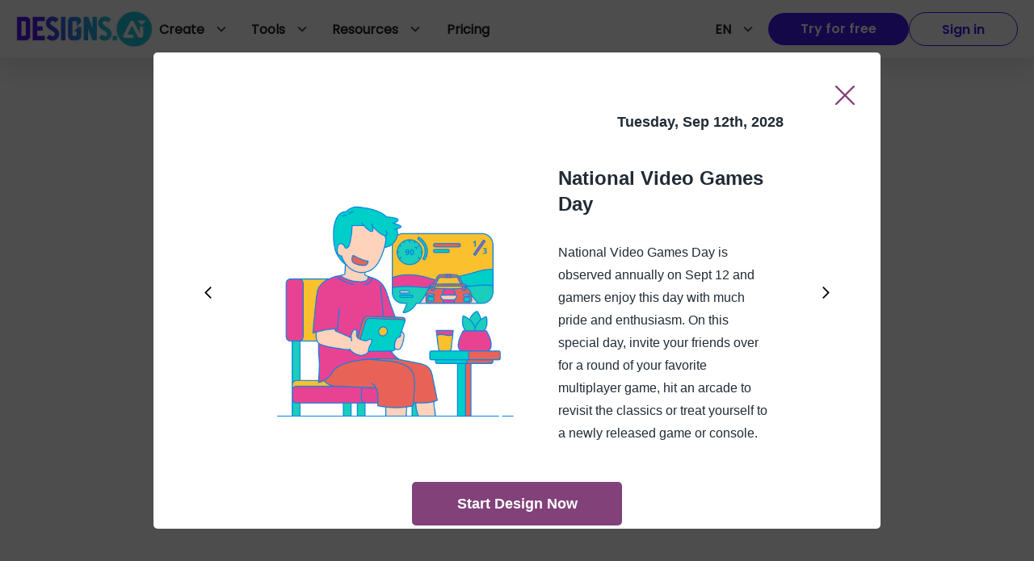

--- FILE ---
content_type: text/html; charset=utf-8
request_url: https://designs.ai/calendar/2028/september/national-video-games-day
body_size: 20036
content:
<!DOCTYPE html><html><head><link rel="canonical" href="https://designs.ai/calendar/national-video-games-day"/><meta charSet="utf-8"/><meta http-equiv="X-UA-Compatible" content="IE=edge"/><meta name="viewport" content="width=device-width, initial-scale=1.0"/><title>National Video Games Day - Calendar by Designs.ai</title><link rel="icon" href="/calendar/img/favicon.ico"/><meta name="description" content="National Video Games Day is observed annually on Sept 12 and gamers enjoy this day with much pride and enthusiasm. On this special day, invite your friends over for a round of your favorite multiplayer game, hit an arcade to revisit the classics or treat yourself to a newly released game or console."/><meta property="og:description" content="National Video Games Day is observed annually on Sept 12 and gamers enjoy this day with much pride and enthusiasm. On this special day, invite your friends over for a round of your favorite multiplayer game, hit an arcade to revisit the classics or treat yourself to a newly released game or console."/><meta property="og:locale" content="en_US"/><meta property="og:type" content="object"/><meta property="og:title" content="National Video Games Day - Calendar by Designs.ai"/><meta property="og:site_name" content="Calendar by Designs.ai"/><meta property="og:image" content="/calendar/img/fb_og.jpg"/><meta name="twitter:card" content="summary_large_image"/><meta name="twitter:title" content="National Video Games Day - Calendar by Designs.ai"/><meta name="twitter:site" content="@DesignsAi123"/><meta name="twitter:image" content="/calendar/img/twitter_og.jpg"/><meta name="twitter:description" content="National Video Games Day is observed annually on Sept 12 and gamers enjoy this day with much pride and enthusiasm. On this special day, invite your friends over for a round of your favorite multiplayer game, hit an arcade to revisit the classics or treat yourself to a newly released game or console."/><meta name="msapplication-TileColor" content="#ffffff"/><meta name="msapplication-TileImage" content="/ms-icon-144x144.png"/><meta name="theme-color" content="#29c0b8"/><meta name="next-head-count" content="21"/><link rel="preload" href="/calendar/_next/static/css/77e3372db4d3801f6ba8.css" as="style"/><link rel="stylesheet" href="/calendar/_next/static/css/77e3372db4d3801f6ba8.css" data-n-g=""/><link rel="preload" href="/calendar/_next/static/css/8ace35856bbe50a07620.css" as="style"/><link rel="stylesheet" href="/calendar/_next/static/css/8ace35856bbe50a07620.css" data-n-p=""/><noscript data-n-css=""></noscript><script defer="" nomodule="" src="/calendar/_next/static/chunks/polyfills-a54b4f32bdc1ef890ddd.js"></script><script src="/calendar/_next/static/chunks/webpack-9537d823a66b5b5faac7.js" defer=""></script><script src="/calendar/_next/static/chunks/framework-2191d16384373197bc0a.js" defer=""></script><script src="/calendar/_next/static/chunks/main-228246c83f6ee5434049.js" defer=""></script><script src="/calendar/_next/static/chunks/pages/_app-0ece7be72603a470fab0.js" defer=""></script><script src="/calendar/_next/static/chunks/996-c9199e77da43b1733fa6.js" defer=""></script><script src="/calendar/_next/static/chunks/4-1bae4b828c967fe273d0.js" defer=""></script><script src="/calendar/_next/static/chunks/615-8a48b7e38df850b6f230.js" defer=""></script><script src="/calendar/_next/static/chunks/pages/%5Bslug%5D/%5Bmonth%5D/%5Bevent%5D-a7535ae25239a23f71ed.js" defer=""></script><script src="/calendar/_next/static/I2YpDjWTmXU94U0_q0_dO/_buildManifest.js" defer=""></script><script src="/calendar/_next/static/I2YpDjWTmXU94U0_q0_dO/_ssgManifest.js" defer=""></script><style id="jss-server-side">.MuiPopover-paper {
  outline: 0;
  position: absolute;
  max-width: calc(100% - 32px);
  min-width: 16px;
  box-shadow: 0 0 2px 0 rgba(145, 158, 171, 0.24), 0 12px 24px 0 rgba(145, 158, 171, 0.24);
  max-height: calc(100% - 32px);
  min-height: 16px;
  overflow-x: hidden;
  overflow-y: auto;
}
.jss63 {
  color: #fff;
  box-shadow: 0 8px 16px 0 rgba(130, 65, 121, 0.24);
  background-color: #824179;
}
.jss63:hover {
  color: #fff;
  background-color: #5A205D;
}
.jss64 {
  color: #fff;
  box-shadow: 0 8px 16px 0 rgba(0, 147, 153, 0.24);
  background-color: #009399;
}
.jss64:hover {
  color: #fff;
  background-color: #00576E;
}
.jss65 {
  color: #212B36;
  box-shadow: 0 8px 16px 0 rgba(91, 140, 14, 0.24);
  background-color: #5B8C0E;
}
.jss65:hover {
  color: #212B36;
  background-color: #386407;
}
.jss66 {
  color: #212B36;
  box-shadow: 0 8px 16px 0 rgba(173, 94, 5, 0.24);
  background-color: #AD5E05;
}
.jss66:hover {
  color: #212B36;
  background-color: #7C3702;
}
.jss67 {
  color: #fff;
  box-shadow: 0 8px 16px 0 rgba(193, 42, 42, 0.24);
  background-color: #C12A2A;
}
.jss67:hover {
  color: #fff;
  background-color: #8A1529;
}
.jss68 {
  color: rgba(0, 0, 0, 0.87);
  box-shadow: 0 8px 16px 0 rgba(145, 158, 171, 0.24);
  background-color: #fff;
}
.jss68:hover {
  background-color: #DFE3E8;
}
.jss69 {
  color: #320C3E;
  border: 1px solid rgba(130, 65, 121, 0.48);
}
.jss69:hover {
  border: 1px solid #824179;
  background-color: rgba(50, 12, 62, 0.08);
}
.jss70 {
  color: #002D49;
  border: 1px solid rgba(0, 147, 153, 0.48);
}
.jss70:hover {
  border: 1px solid #009399;
  background-color: rgba(0, 45, 73, 0.08);
}
.jss71 {
  color: #1F4302;
  border: 1px solid rgba(91, 140, 14, 0.48);
}
.jss71:hover {
  border: 1px solid #5B8C0E;
  background-color: rgba(31, 67, 2, 0.08);
}
.jss72 {
  color: #531C00;
  border: 1px solid rgba(173, 94, 5, 0.48);
}
.jss72:hover {
  border: 1px solid #AD5E05;
  background-color: rgba(83, 28, 0, 0.08);
}
.jss73 {
  color: #5C0825;
  border: 1px solid rgba(193, 42, 42, 0.48);
}
.jss73:hover {
  border: 1px solid #C12A2A;
  background-color: rgba(92, 8, 37, 0.08);
}
.jss74 {
  color: #fff;
  border: 1px solid rgba(255, 255, 255, 0.48);
}
.jss74:hover {
  border: 1px solid #fff;
  background-color: rgba(255, 255, 255, 0.08);
}
.jss75 {
  color: #320C3E;
}
.jss75:hover {
  background-color: rgba(50, 12, 62, 0.08);
}
.jss76 {
  color: #002D49;
}
.jss76:hover {
  background-color: rgba(0, 45, 73, 0.08);
}
.jss77 {
  color: #1F4302;
}
.jss77:hover {
  background-color: rgba(31, 67, 2, 0.08);
}
.jss78 {
  color: #531C00;
}
.jss78:hover {
  background-color: rgba(83, 28, 0, 0.08);
}
.jss79 {
  color: #5C0825;
}
.jss79:hover {
  background-color: rgba(92, 8, 37, 0.08);
}
.jss80 {
  color: #fff;
}
.jss80:hover {
  background-color: rgba(255, 255, 255, 0.08);
}
.jss88 {
  border: solid 1px rgba(145, 158, 171, 0.08);
  overflow: inherit;
  box-shadow: 0 0 2px 0 rgba(145, 158, 171, 0.24), 0 20px 40px -4px rgba(145, 158, 171, 0.24);
  margin-top: 12px;
  margin-left: 4px;
}
@media (min-width:576px) {
  .jss89 {
    top: -7px;
    right: 20px;
    width: 12px;
    height: 12px;
    content: '';
    z-index: 1;
    position: absolute;
    transform: rotate(-135deg);
    background: #fff;
    border-right: solid 1px rgba(145, 158, 171, 0.12);
    border-bottom: solid 1px rgba(145, 158, 171, 0.12);
    border-radius: 0 0 4px 0;
  }
}
@font-face {
  font-family: Poppins;
  font-style: normal;
  font-display: swap;
  font-weight: 400;
  src: local('Poppins'), url('/static/fonts/Poppins-Regular.ttf') format('truetype');
}
@font-face {
  font-family: Poppins;
  font-style: normal;
  font-display: swap;
  font-weight: 500;
  src: local('Poppins'), url('/static/fonts/Poppins-Medium.ttf') format('truetype');
}
@font-face {
  font-family: Poppins;
  font-style: normal;
  font-display: swap;
  font-weight: 700;
  src: local('Poppins'), url('/static/fonts/Poppins-Bold.ttf') format('truetype');
}
@font-face {
  font-family: Poppins;
  font-style: normal;
  font-display: swap;
  font-weight: 600;
  src: local('Poppins'), url('/static/fonts/Poppins-SemiBold.ttf') format('truetype');
}
@font-face {
  font-family: Poppins;
  font-style: normal;
  font-display: swap;
  font-weight: 800;
  src: local('Poppins'), url('/static/fonts/Poppins-ExtraBold.ttf') format('truetype');
}
  html {
    width: 100%;
    height: 100%;
    -ms-text-size-adjust: 100%;
    -webkit-overflow-scrolling: touch;
  }
  body {
    width: 100%;
    height: 100%;
  }
  body::-webkit-scrollbar, body *::-webkit-scrollbar {
    width: 8px;
    height: 6px;
    background-color: rgba(145, 158, 171, 0.24);
  }
  body::-webkit-scrollbar-thumb, body ::-webkit-scrollbar-thumb {
    border: none;
    border-radius: 8px;
    background-color: rgba(99, 115, 129, 0.48);
  }
  #root {
    width: 100%;
    height: 100%;
  }
  a {
    color: #824179;
  }
  a:hover {
    color: #D998C4;
    text-decoration: none;
  }
  .blur-up {
    filter: blur(5px);
    transition: filter 400ms, -webkit-filter 400ms;
    -webkit-filter: blur(5px);
  }
  .blur-up.lazyloaded  {
    filter: blur(0);
    -webkit-filter: blur(0);
  }
  .MuiLoadingButton-pending.Mui-disabled  {
    background-color: #824179;
  }
  .jss90 {
    margin: 0;
    padding: 0;
  }
  .jss91 {
    min-height: 56px;
  }
@media (min-width:0px) and (orientation: landscape) {
  .jss91 {
    min-height: 48px;
  }
}
@media (min-width:576px) {
  .jss91 {
    min-height: 64px;
  }
}
  .jss92 {
    color: #333;
    width: 100%;
    display: flex;
  }
@media (min-width: 1159px) {
  .jss92 {
    display: none;
  }
}
  .jss93 {
    color: #fff  !important;
    width: auto;
    padding: 8px 40px;
    overflow: hidden;
    font-size: 16px;
    background: #4519ef !important;
    font-family: Poppins-SemiBold !important;
    margin-left: 0;
    white-space: nowrap;
    margin-right: 16px;
    border-radius:  50px !important;
    text-overflow: ellipsis;
  }
  .jss93:hover {
    color: #fff;
    background: #3E15D7;
    box-shadow: 0px 0px 2px 0px rgba(145, 158, 171, 0.24), 0px 12px 24px 0px rgba(145, 158, 171, 0.24);
    border-radius: 50px !important;
  }
  .jss5 {
    width: 100%;
    user-select: none;
  }
  .jss6 {
    color: #fff !important;
    width: auto;
    padding: 8px 40px;
    overflow: hidden;
    font-size: 16px;
    background: #4519ef;
    font-family: Poppins-SemiBold;
    margin-left: 0;
    white-space: nowrap;
    border-radius: 50px;
    text-overflow: ellipsis;
  }
  .jss6:hover {
    color: #fff;
    background: #3E15D7;
    box-shadow: 0px 0px 2px 0px rgba(145, 158, 171, 0.24), 0px 12px 24px 0px rgba(145, 158, 171, 0.24);
    border-radius: 50px !important;
  }
  .jss7 {
    margin-top: 3px;
    margin-left: 10px;
  }
  .jss8 {
    color: #595959;
    font-weight: 700;
  }
  .jss9 {
    color: #4519EF !important;
    width: auto;
    border: 1px solid #4519EF;
    height: 42px;
    padding: 8px 40px ;
    overflow: hidden;
    font-size: 16px !important;
    font-family: Poppins-SemiBold !important;
    margin-right: 0;
    border-radius: 50px !important;
    text-transform: none;
    justify-content: left;
  }
  .jss9:hover {
    background: #fff !important;
    box-shadow: 0px 0px 2px 0px rgba(145, 158, 171, 0.24), 0px 12px 24px 0px rgba(145, 158, 171, 0.24);
  }
  .jss9:focus {
    outline: none;
  }
  .jss9 span {
    display: inline-block;
    overflow: hidden;
    white-space: nowrap;
    text-overflow: ellipsis;
  }
  .jss10 {
    left: -35px;
    width: 110%;
    height: 224px;
    z-index: 100;
    position: absolute;
    box-shadow: 0px 4px 11px -4px rgba(0, 0, 0, 0.2);
    background-color: #ffffff;
  }
  .jss11 {
    width: 450px;
    margin: 0 auto;
    display: flex;
    flex-wrap: wrap;
    list-style: none;
    padding-top: 27px;
    padding-left: 0;
    flex-direction: column;
  }
  .jss12 {
    font-size: 16px;
    line-height: 35px;
  }
  .jss12:hover {
    color: #824179;
  }
  .jss13 {
    display: none;
  }
  .jss14 {
    right: 0;
    display: none;
    padding: 16px 20px;
    z-index: 3;
    position: absolute;
    max-width: max-content;
    min-width: 260px;
    box-shadow: 0px 8px 16px 0px rgba(145, 158, 171, 0.24);
    border-radius: 8px;
    background-color: #ffffff;
  }
  .jss15 {
    margin: 8px 0;
    border-top: 1px solid #E9EDF1;
  }
  .jss16 {
    color: #333;
    font-size: 16px;
    font-family: Poppins-SemiBold !important;
    line-height: 26px;
    white-space: nowrap;
    margin-bottom: 4px;
    letter-spacing: 0;
    text-transform: capitalize;
  }
  .jss17 {
    gap: 8px;
    color: #7F7F7F;
    display: flex;
    font-size: 12px;
    align-items: center;
    font-family: Poppins-Bold;
    letter-spacing: 1.2px;
    text-transform: uppercase;
  }
  .jss17:hover {
    color: #4519EF;
    opacity: 0.8;
  }
  .jss18 {
    gap: 8px;
    display: grid;
  }
  .jss19 {
    gap: 10px;
    color: #333;
    cursor: pointer;
    display: inline-flex;
    font-size: 16px;
    font-family: Poppins-SemiBold !important;
    line-height: 26px;
  }
  .jss19:hover {
    color: #4519EF;
    opacity: 0.8;
    box-shadow: none;
  }
  .jss20 {
    position: relative;
  }
  .jss20:hover .jss13 {
    display: block;
  }
  .jss20:hover .jss10 {
    display: flex;
  }
  .jss20:hover .jss14 {
    display: block;
  }
  .jss21 {
    left: -384px;
    width: 560px;
  }
  .jss22 {
    height: 44px;
  }
  .jss23:hover {
    background-color: rgba(50, 12, 62, 0.08);
  }
  .jss24 {
    width: max-content;
    cursor: pointer;
    height: 44px;
    display: flex;
    padding: 10px 18px 10px 8px;
    position: relative;
    align-items: center;
    user-select: none;
  }
  .jss24:hover {
    background: #F4F6F8;
    border-radius: 8px;
  }
  .jss25 {
    width: 30px;
    height: 30px;
    margin-right: 10px;
    border-radius: 50%;
  }
  .jss26 {
    color: #434242;
    font-size: 22px;
    margin-left: 10px;
  }
  .jss27 {
    display: flex;
    overflow: hidden;
    max-width: 130px;
    font-family: dai-ap-font, sans-serif !important;
    font-weight: 700;
    padding-right: 8px;
    text-overflow: ellipsis;
  }
  .jss28 {
    text-transform: uppercase;
  }
  .jss29 {
    border: 0;
    background: 0;
  }
  .jss30 {
    cursor: pointer;
  }
  .jss31 {
    text-decoration: none;
  }
  .jss32 {
    height: 44px;
  }
  .jss33 {
    background: #F4F6F8;
  }
  .jss34 {
    color: #212121 !important;
    padding: 10px 18px 10px 8px;
    font-size: 16px !important;
    font-family: Poppins-Regular;
    margin-right: 0;
    text-decoration: none;
  }
  .jss34:hover {
    background: #F4F6F8 !important;
  }
  .jss34:focus {
    outline: none;
  }
  .jss35 {
    color: #212121 !important;
    display: flex;
    padding: 16px 8px;
    font-size: 16px !important;
    font-family: Poppins-Regular;
    margin-right: 0;
    flex-direction: row;
    text-decoration: none;
  }
  .jss35:hover {
    background: #F4F6F8 !important;
  }
  .jss35:focus {
    outline: none;
  }
  .jss36 {
    color: #212121 !important;
    display: flex;
    padding: 0;
    overflow: hidden;
    font-size: 16px !important;
    font-family: Poppins-Regular;
    margin-right: 0;
    flex-direction: row;
    text-decoration: none;
  }
  .jss36:hover {
    background: #F4F6F8 !important;
  }
  .jss36:focus {
    outline: none;
  }
  .jss37 {
    color: #212121 !important;
    height: 44px;
    padding: 10px;
    font-size: 16px !important;
    font-family: Poppins-Regular;
    text-decoration: none;
  }
  .jss37:focus {
    outline: none;
  }
  .jss37:hover {
    background: #F4F6F8 !important;
  }
  .jss38 {
    color: #434242;
    font-size: 22px;
    margin-left: 10px;
  }
  .jss39 {
    font-size: 14px;
    font-family: Poppins-Medium;
    line-height: 21px;
    margin-bottom: 5px;
    text-transform: capitalize;
  }
  .jss40 {
    transform: rotate(180deg);
  }
  .jss41 {
    align-self: center;
  }
  .jss42 {
    margin-left: 10px;
  }
  .jss43 {
    margin-bottom: 10px;
  }
  .jss44 {
    height: 111px;
    transition: height 0.1s ease;
  }
  .jss45 {
    height: 0;
    transition: height 0.1s ease;
  }
  .jss46 {
    left: 0;
    width: 100%;
    height: 253px;
    padding: 24px 0;
    overflow: auto;
    position: absolute;
    background: #fff;
    box-shadow: 0px 14px 32px 0px rgba(189, 193, 202, 0.46);
    margin-top: 14px;
  }
  .jss46::-webkit-scrollbar {
    display: none;
  }
  .jss47 {
    left: 0;
    width: 100%;
    height: 98px;
    padding: 18px;
    overflow: hidden;
    position: absolute;
    background: #fff;
    box-shadow: 0px 14px 32px 0px rgba(189, 193, 202, 0.46);
    margin-top: 14px;
    overflow-x: visible;
  }
  .jss48 {
    left: 0;
    right: 0;
    margin: 0 auto;
    display: grid;
    padding: 0 24px;
    z-index: 1;
    position: absolute;
    max-width: 1600px;
    place-content: center;
    grid-template-columns: repeat(5, 1fr);
  }
  .jss49 {
    gap: 40px;
    left: 0;
    right: 0;
    margin: 0 auto;
    display: grid;
    padding: 0 24px;
    z-index: 1;
    position: absolute;
    max-width: 1047px;
    place-content: center;
    grid-template-columns: repeat(4, 1fr);
  }
  .jss50 {
    display: grid;
    opacity: 1;
    transition: opacity 0.3s linear;
  }
  .jss51 {
    display: none;
    opacity: 0;
  }
  .jss52 {
    background: #f5f5f5;
  }
  .jss53 {
    padding: 20px;
  }
  .jss54 {
    width: 70px;
    word-break: keep-all;
  }
  .jss55 {
    top: 15px;
    color: #333;
    position: absolute;
    font-size: 11px;
  }
  .jss56 {
    filter: blur(2px);
    opacity: 0.6;
  }
  .jss57 {
    width: 48px;
    height: 48px;
  }
  .jss58 {
    color: #333333;
    height: 70px;
    display: flex;
    font-weight: normal;
    flex-direction: column;
  }
  .jss59 {
    font-size: 14px;
    margin-bottom: 10px;
  }
  .jss60 {
    text-transform: uppercase;
  }
  .jss61 {
    color: #212121;
    margin: 0;
    display: -webkit-box;
    overflow: hidden;
    font-size: 12px;
    box-orient: vertical;
    line-clamp: 2;
    word-break: break-word;
    font-family: Poppins-Regular;
    line-height: 18px;
    text-overflow: ellipsis;
  }
  .jss62 {
    padding-top: 16px;
  }
  .jss81 {
    padding: 8px 20px !important;
    white-space: pre-wrap;
  }
  .jss81 span {
    font-size: 14px;
    font-family: Poppins-Regular;
  }
  .jss81:hover {
    background: #F4F6F8 !important;
    border-radius: 8px !important;
  }
  .jss82 {
    color: #212121 !important;
    width: auto;
    height: 42px;
    padding: 10px 18px 10px 8px;
    font-size: 16px;
    font-family: Poppins-Regular;
    text-transform: uppercase;
  }
  .jss82:hover {
    background: #F4F6F8 !important;
    border-radius: 8px;
  }
  .jss82 .MuiButton-endIcon {
    color: #434242;
    margin-left: 10px;
    text-transform: uppercase;
  }
  .jss82 .MuiButton-endIcon :nth-of-type(1) {
    font-size: 22px;
  }
  .jss83 {
    background-color: #F4F6F8;
  }
  .jss84 {
    background: #F4F6F8 !important;
    border-radius: 8px !important;
  }
  .jss85 .MuiTypography-root {
    font-family: Poppins-Bold;
  }
  .jss86 .MuiTypography-root {
    font-weight: 900;
  }
  .jss1 {
    height: 44px;
    display: flex;
    align-items: center;
  }
  .jss2 {
    gap: 30px;
    width: 100%;
    height: 72px;
    display: flex;
    padding: 14px 20px;
    background: #fff;
    box-shadow: 0px 4px 32px 0px rgba(0, 0, 0, 0.15);
    flex-direction: row;
  }
  .jss3 {
    top: 0;
    left: 0;
    right: 0;
    z-index: 10;
    position: sticky;
  }
  .jss4 {
    gap: 8px;
    top: 72px;
    color: #fff;
    height: 47px;
    display: flex;
    z-index: 9;
    font-size: 16px;
    align-self: center;
    background: #3E15D7;
    text-align: center;
    font-family: Poppins-Medium;
    padding-top: 12px;
    border-radius: 0 !important;
    flex-direction: row;
    justify-content: center;
  }
  .jss4:hover {
    color: #fff;
    opacity: 0.8;
  }
@media (min-width:576px) {
  .jss4 {
    display: none;
  }
}</style></head><body><div id="__next"><header class="jss2 jss3"><div class="jss1 css-1a8w37c"><style data-emotion="css 1tjer59">@media (min-width:0px){.css-1tjer59{display:none;}}@media (min-width:768px){.css-1tjer59{display:block;}}</style><div class="css-1tjer59"><a href="/" target="_self" rel="noreferrer noopener"><picture style="display:flex"><source srcSet="https://assets.designs.ai/images/dsai-logo/default.webp" type="image/webp"/><img src="https://assets.designs.ai/images/dsai-logo/default.png" alt="logo" width="169" height="44" loading="lazy"/></picture></a></div><style data-emotion="css 188zl5r">@media (min-width:0px){.css-188zl5r{display:block;}}@media (min-width:768px){.css-188zl5r{display:none;}}</style><div class="css-188zl5r"><a href="/" target="_self" rel="noreferrer noopener"><picture style="display:flex"><source srcSet="https://assets.designs.ai/images/dsai-logo/default.webp" type="image/webp"/><img src="https://assets.designs.ai/images/dsai-logo/default.png" width="160" height="41.6" loading="lazy" alt="logomobile"/></picture></a></div></div><style data-emotion="css e3m2cf">.css-e3m2cf{width:100%;margin-left:0px;display:none;-webkit-flex-direction:row;-ms-flex-direction:row;flex-direction:row;-webkit-box-pack:justify;-webkit-justify-content:space-between;justify-content:space-between;}@media (min-width: 1159px){.css-e3m2cf{display:-webkit-box;display:-webkit-flex;display:-ms-flexbox;display:flex;}}</style><div class="jss5 css-e3m2cf"><style data-emotion="css 8e2ait">.css-8e2ait{gap:30px;width:auto;display:-webkit-box;display:-webkit-flex;display:-ms-flexbox;display:flex;-webkit-flex-direction:row;-ms-flex-direction:row;flex-direction:row;-webkit-align-items:flex-start;-webkit-box-align:flex-start;-ms-flex-align:flex-start;align-items:flex-start;-webkit-box-pack:start;-ms-flex-pack:start;-webkit-justify-content:flex-start;justify-content:flex-start;}</style><div class="css-8e2ait"><div class="jss29"><style data-emotion="css 1azkz8m">.css-1azkz8m{height:44px;display:-webkit-box;display:-webkit-flex;display:-ms-flexbox;display:flex;text-align:center;-webkit-align-items:center;-webkit-box-align:center;-ms-flex-align:center;align-items:center;}</style><div class="jss29 jss30 css-1azkz8m"><style data-emotion="css c13pn5-MuiButton-root">.css-c13pn5-MuiButton-root{font-family:dai-ap-font,sans-serif;font-weight:700;font-size:0.875rem;line-height:1.7142857142857142;text-transform:capitalize;min-width:64px;padding:6px 8px;border-radius:8px;-webkit-transition:background-color 250ms cubic-bezier(0.4, 0, 0.2, 1) 0ms,box-shadow 250ms cubic-bezier(0.4, 0, 0.2, 1) 0ms,border-color 250ms cubic-bezier(0.4, 0, 0.2, 1) 0ms,color 250ms cubic-bezier(0.4, 0, 0.2, 1) 0ms;transition:background-color 250ms cubic-bezier(0.4, 0, 0.2, 1) 0ms,box-shadow 250ms cubic-bezier(0.4, 0, 0.2, 1) 0ms,border-color 250ms cubic-bezier(0.4, 0, 0.2, 1) 0ms,color 250ms cubic-bezier(0.4, 0, 0.2, 1) 0ms;color:#824179;}.css-c13pn5-MuiButton-root:hover{-webkit-text-decoration:none;text-decoration:none;background-color:rgba(130, 65, 121, 0.08);}@media (hover: none){.css-c13pn5-MuiButton-root:hover{background-color:transparent;}}.css-c13pn5-MuiButton-root.Mui-disabled{color:rgba(145, 158, 171, 0.8);}.css-c13pn5-MuiButton-root:hover{box-shadow:none;}</style><style data-emotion="css 2sp0ha-MuiButtonBase-root-MuiButton-root">.css-2sp0ha-MuiButtonBase-root-MuiButton-root{display:-webkit-inline-box;display:-webkit-inline-flex;display:-ms-inline-flexbox;display:inline-flex;-webkit-align-items:center;-webkit-box-align:center;-ms-flex-align:center;align-items:center;-webkit-box-pack:center;-ms-flex-pack:center;-webkit-justify-content:center;justify-content:center;position:relative;box-sizing:border-box;-webkit-tap-highlight-color:transparent;background-color:transparent;outline:0;border:0;margin:0;border-radius:0;padding:0;cursor:pointer;-webkit-user-select:none;-moz-user-select:none;-ms-user-select:none;user-select:none;vertical-align:middle;-moz-appearance:none;-webkit-appearance:none;-webkit-text-decoration:none;text-decoration:none;color:inherit;font-family:dai-ap-font,sans-serif;font-weight:700;font-size:0.875rem;line-height:1.7142857142857142;text-transform:capitalize;min-width:64px;padding:6px 8px;border-radius:8px;-webkit-transition:background-color 250ms cubic-bezier(0.4, 0, 0.2, 1) 0ms,box-shadow 250ms cubic-bezier(0.4, 0, 0.2, 1) 0ms,border-color 250ms cubic-bezier(0.4, 0, 0.2, 1) 0ms,color 250ms cubic-bezier(0.4, 0, 0.2, 1) 0ms;transition:background-color 250ms cubic-bezier(0.4, 0, 0.2, 1) 0ms,box-shadow 250ms cubic-bezier(0.4, 0, 0.2, 1) 0ms,border-color 250ms cubic-bezier(0.4, 0, 0.2, 1) 0ms,color 250ms cubic-bezier(0.4, 0, 0.2, 1) 0ms;color:#824179;}.css-2sp0ha-MuiButtonBase-root-MuiButton-root::-moz-focus-inner{border-style:none;}.css-2sp0ha-MuiButtonBase-root-MuiButton-root.Mui-disabled{pointer-events:none;cursor:default;}@media print{.css-2sp0ha-MuiButtonBase-root-MuiButton-root{-webkit-print-color-adjust:exact;color-adjust:exact;}}.css-2sp0ha-MuiButtonBase-root-MuiButton-root:hover{-webkit-text-decoration:none;text-decoration:none;background-color:rgba(130, 65, 121, 0.08);}@media (hover: none){.css-2sp0ha-MuiButtonBase-root-MuiButton-root:hover{background-color:transparent;}}.css-2sp0ha-MuiButtonBase-root-MuiButton-root.Mui-disabled{color:rgba(145, 158, 171, 0.8);}.css-2sp0ha-MuiButtonBase-root-MuiButton-root:hover{box-shadow:none;}</style><button class="MuiButton-root MuiButton-text MuiButton-textPrimary MuiButton-sizeMedium MuiButton-textSizeMedium MuiButtonBase-root jss75 jss33 jss34 css-2sp0ha-MuiButtonBase-root-MuiButton-root" tabindex="0"><style data-emotion="css 8xplcm-MuiButton-label">.css-8xplcm-MuiButton-label{width:100%;display:inherit;-webkit-align-items:inherit;-webkit-box-align:inherit;-ms-flex-align:inherit;align-items:inherit;-webkit-box-pack:inherit;-ms-flex-pack:inherit;-webkit-justify-content:inherit;justify-content:inherit;}</style><span class="MuiButton-label css-8xplcm-MuiButton-label">Create<style data-emotion="css i4bv87-MuiSvgIcon-root">.css-i4bv87-MuiSvgIcon-root{-webkit-user-select:none;-moz-user-select:none;-ms-user-select:none;user-select:none;width:1em;height:1em;display:inline-block;fill:currentColor;-webkit-flex-shrink:0;-ms-flex-negative:0;flex-shrink:0;-webkit-transition:fill 200ms cubic-bezier(0.4, 0, 0.2, 1) 0ms;transition:fill 200ms cubic-bezier(0.4, 0, 0.2, 1) 0ms;font-size:1.5rem;}</style><svg class="MuiSvgIcon-root MuiSvgIcon-fontSizeMedium jss40 jss38 css-i4bv87-MuiSvgIcon-root" focusable="false" viewBox="0 0 24 24" aria-hidden="true" data-testid="ExpandMoreIcon"><path d="M16.59 8.59L12 13.17 7.41 8.59 6 10l6 6 6-6z"></path></svg></span></button></div><style data-emotion="css h71ty9">.css-h71ty9{overflow:hidden;width:-webkit-max-content;width:-moz-max-content;width:max-content;}</style><div class="jss44 css-h71ty9"><style data-emotion="css 16mgptf">.css-16mgptf{border-top:solid 1px #ddd;display:block;}</style><div class="jss46 css-16mgptf"><div class="jss48 jss50"><div class="jss35 css-1a8w37c"><a href="/ai-audio" target="_self" rel="noreferrer noopener" style="text-decoration:none"><style data-emotion="css 16no7ek">.css-16no7ek{display:-webkit-box;display:-webkit-flex;display:-ms-flexbox;display:flex;-webkit-flex-direction:row;-ms-flex-direction:row;flex-direction:row;padding-top:0px;-webkit-align-items:start;-webkit-box-align:start;-ms-flex-align:start;align-items:start;}</style><div class="css-16no7ek"><style data-emotion="css atx7em">.css-atx7em{display:-webkit-box;display:-webkit-flex;display:-ms-flexbox;display:flex;text-align:center;-webkit-align-items:center;-webkit-box-align:center;-ms-flex-align:center;align-items:center;margin-right:24px;}</style><div class="css-atx7em"><img src="https://assets.designs.ai/images/main-index-png/icon_ai_audio.svg" class="jss57"/></div><div class="jss58"><span class="jss39">AI Audio</span><p class="jss61">Text to lifelike speech synthesis</p></div></div></a></div><div class="jss35 css-1a8w37c"><a href="/ai-chat" target="_self" rel="noreferrer noopener" style="text-decoration:none"><div class="css-16no7ek"><div class="css-atx7em"><img src="https://assets.designs.ai/images/main-index-png/icon_ai_chat.svg" class="jss57"/></div><div class="jss58"><span class="jss39">AI Chat</span><p class="jss61">Powerful AI models in one platform</p></div></div></a></div><div class="jss35 css-1a8w37c"><a href="/ai-design" target="_self" rel="noreferrer noopener" style="text-decoration:none"><div class="css-16no7ek"><div class="css-atx7em"><img src="https://assets.designs.ai/images/main-index-png/icon_ai_design.svg" class="jss57"/></div><div class="jss58"><span class="jss39">AI Design</span><p class="jss61">Craft captivating designs effortlessly</p></div></div></a></div><div class="jss35 css-1a8w37c"><a href="/imagemaker" target="_self" rel="noreferrer noopener" style="text-decoration:none"><div class="css-16no7ek"><div class="css-atx7em"><img src="https://assets.designs.ai/images/main-index-png/icon_ai_draw.svg" class="jss57"/></div><div class="jss58"><span class="jss39">AI Draw</span><p class="jss61">Turn drawings into visually captivating masterpieces</p></div></div></a></div><div class="jss35 css-1a8w37c"><a href="/copywriter" target="_self" rel="noreferrer noopener" style="text-decoration:none"><div class="css-16no7ek"><div class="css-atx7em"><img src="https://assets.designs.ai/images/main-index-png/icon_cw.svg" class="jss57"/></div><div class="jss58"><span class="jss39">AI Writer</span><p class="jss61">Elevate your marketing and SEO-friendly content game</p></div></div></a></div><div class="jss35 css-1a8w37c"><a href="/designmaker" target="_self" rel="noreferrer noopener" style="text-decoration:none"><div class="css-16no7ek"><div class="css-atx7em"><img src="https://assets.designs.ai/images/main-index-png/icon_dm.svg" class="jss57"/></div><div class="jss58"><span class="jss39">Design maker</span><p class="jss61">Stunning visual content with dynamic templates</p></div></div></a></div><div class="jss35 css-1a8w37c"><a href="/faceswapper" target="_self" rel="noreferrer noopener" style="text-decoration:none"><div class="css-16no7ek"><div class="css-atx7em"><img src="https://assets.designs.ai/images/main-index-png/icon_fs_c1.svg" class="jss57"/></div><div class="jss58"><span class="jss39">Face Swapper</span><p class="jss61">Electrify your media with face-swapping magic</p></div></div></a></div><div class="jss35 css-1a8w37c"><a href="/imagemaker" target="_self" rel="noreferrer noopener" style="text-decoration:none"><div class="css-16no7ek"><div class="css-atx7em"><img src="https://assets.designs.ai/images/main-index-png/icon_im.svg" class="jss57"/></div><div class="jss58"><span class="jss39">Image Maker</span><p class="jss61">Infinite world of visual possibilities</p></div></div></a></div><div class="jss35 css-1a8w37c"><a href="/logomaker" target="_self" rel="noreferrer noopener" style="text-decoration:none"><div class="css-16no7ek"><div class="css-atx7em"><img src="https://assets.designs.ai/images/main-index-png/icon_lm.svg" class="jss57"/></div><div class="jss58"><span class="jss39">Logo Maker</span><p class="jss61">AI-generated brand logos and brand kits</p></div></div></a></div><div class="jss35 css-1a8w37c"><a href="/videomaker" target="_self" rel="noreferrer noopener" style="text-decoration:none"><div class="css-16no7ek"><div class="css-atx7em"><img src="https://assets.designs.ai/images/main-index-png/icon_vm.svg" class="jss57"/></div><div class="jss58"><span class="jss39">Video Maker</span><p class="jss61">Instant videos for multi platform campaigns</p></div></div></a></div></div></div></div></div><div class="jss29"><div class="jss29 jss30 css-1azkz8m"><button class="MuiButton-root MuiButton-text MuiButton-textPrimary MuiButton-sizeMedium MuiButton-textSizeMedium MuiButtonBase-root jss75 jss34 css-2sp0ha-MuiButtonBase-root-MuiButton-root" tabindex="0"><span class="MuiButton-label css-8xplcm-MuiButton-label">Tools<svg class="MuiSvgIcon-root MuiSvgIcon-fontSizeMedium jss38 css-i4bv87-MuiSvgIcon-root" focusable="false" viewBox="0 0 24 24" aria-hidden="true" data-testid="ExpandMoreIcon"><path d="M16.59 8.59L12 13.17 7.41 8.59 6 10l6 6 6-6z"></path></svg></span></button></div><div class="jss45 css-h71ty9"><style data-emotion="css 17zkwrh">.css-17zkwrh{border-top:solid 1px #ddd;display:none;}</style><div class="jss47 css-17zkwrh"><div class="jss49 jss51"><div class="jss36 css-1a8w37c"><a href="/colors" target="_self" rel="noreferrer noopener" style="text-decoration:none"><div class="css-16no7ek"><div class="css-atx7em"><img src="https://assets.designs.ai/images/main-index-png/icon_cm.svg" class="jss57"/></div><div class="jss58"><span class="jss39">Color Matcher</span><p class="jss61">Use AI to match colors for the perfect palette</p></div></div></a></div><div class="jss36 css-1a8w37c"><a href="/graphicmaker" target="_self" rel="noreferrer noopener" style="text-decoration:none"><div class="css-16no7ek"><div class="css-atx7em"><img src="https://assets.designs.ai/images/main-index-png/icon_gm.svg" class="jss57"/></div><div class="jss58"><span class="jss39">Graphic Maker</span><p class="jss61">Free SVG vectors with in-browser editor</p></div></div></a></div><div class="jss36 css-1a8w37c"><a href="/fonts" target="_self" rel="noreferrer noopener" style="text-decoration:none"><div class="css-16no7ek"><div class="css-atx7em"><img src="https://assets.designs.ai/images/main-index-png/icon_fp.svg" class="jss57"/></div><div class="jss58"><span class="jss39">Font Pairer</span><p class="jss61">Generate stunning font combinations with AI</p></div></div></a></div><div class="jss36 css-1a8w37c"><a href="/calendar" target="_self" rel="noreferrer noopener" style="text-decoration:none"><div class="css-16no7ek"><div class="css-atx7em"><img src="https://assets.designs.ai/images/main-index-png/icon_calendar.svg" class="jss57"/></div><div class="jss58"><span class="jss39">Calendar</span><p class="jss61">A collection of social holidays and events</p></div></div></a></div></div></div></div></div><div class="jss29"><div class="jss29 jss30 css-1azkz8m"><button class="MuiButton-root MuiButton-text MuiButton-textPrimary MuiButton-sizeMedium MuiButton-textSizeMedium MuiButtonBase-root jss75 jss34 css-2sp0ha-MuiButtonBase-root-MuiButton-root" tabindex="0"><span class="MuiButton-label css-8xplcm-MuiButton-label">Resources<svg class="MuiSvgIcon-root MuiSvgIcon-fontSizeMedium jss38 css-i4bv87-MuiSvgIcon-root" focusable="false" viewBox="0 0 24 24" aria-hidden="true" data-testid="ExpandMoreIcon"><path d="M16.59 8.59L12 13.17 7.41 8.59 6 10l6 6 6-6z"></path></svg></span></button></div><div class="jss45 css-h71ty9"><div class="jss47 css-17zkwrh"><div class="jss49 jss51"><div class="jss36 css-1a8w37c"><a href="https://www.youtube.com/channel/UCHlJ9ySy3e7gQRQKaa4SUHA" target="_blank" rel="noreferrer noopener" style="text-decoration:none"><div class="css-16no7ek"><div class="css-atx7em"><img src="https://assets.designs.ai/images/main-index-png/icon_tutorial.svg" class="jss57"/></div><div class="jss58"><style data-emotion="css 1rb86js">.css-1rb86js{display:-webkit-box;display:-webkit-flex;display:-ms-flexbox;display:flex;-webkit-flex-direction:column;-ms-flex-direction:column;flex-direction:column;}</style><div class="css-1rb86js"><span class="jss39">Tutorials</span><p class="jss61">Quick simple tutorials to get started</p></div></div></div></a></div><div class="jss36 css-1a8w37c"><a href="https://designs.ai/blog/" target="_blank" rel="noreferrer noopener" style="text-decoration:none"><div class="css-16no7ek"><div class="css-atx7em"><img src="https://assets.designs.ai/images/main-index-png/icon_blog.svg" class="jss57"/></div><div class="jss58"><div class="css-1rb86js"><span class="jss39">Blog</span><p class="jss61">Learn more about AI, design and marketing</p></div></div></div></a></div><div class="jss36 css-1a8w37c"><a href="/affiliate" rel="noopener" style="text-decoration:none"><div class="css-16no7ek"><div class="css-atx7em"><img src="https://assets.designs.ai/images/main-index-png/icon_affiliate.svg" class="jss57"/></div><div class="jss58"><div class="css-1rb86js"><span class="jss39">Affiliate</span><p class="jss61">Help us expand our growing community</p></div></div></div></a></div><div class="jss36 css-1a8w37c"><a href="/agency" rel="noopener" style="text-decoration:none"><div class="css-16no7ek"><div class="css-atx7em"><img src="https://assets.designs.ai/images/main-index-png/icon_agencies.svg" class="jss57"/></div><div class="jss58"><div class="css-1rb86js"><span class="jss39">For Agencies</span><p class="jss61">Scale your creative production with AI</p></div></div></div></a></div></div></div></div></div><div class="jss29"><div class="jss29 jss30 css-1azkz8m"><a href="/pricing" target="_self" rel="noreferrer noopener" style="text-decoration:none"><button class="MuiButton-root MuiButton-text MuiButton-textPrimary MuiButton-sizeMedium MuiButton-textSizeMedium MuiButtonBase-root jss75 jss37 css-2sp0ha-MuiButtonBase-root-MuiButton-root" tabindex="0"><span class="MuiButton-label css-8xplcm-MuiButton-label">Pricing</span></button></a></div></div></div><style data-emotion="css xn0nx4">.css-xn0nx4{gap:15px;width:auto;height:44px;display:-webkit-box;display:-webkit-flex;display:-ms-flexbox;display:flex;-webkit-flex-direction:row;-ms-flex-direction:row;flex-direction:row;-webkit-align-items:center;-webkit-box-align:center;-ms-flex-align:center;align-items:center;}</style><div class="css-xn0nx4"><button class="MuiButton-root MuiButton-text MuiButton-textPrimary MuiButton-sizeMedium MuiButton-textSizeMedium MuiButtonBase-root jss75 jss82 css-2sp0ha-MuiButtonBase-root-MuiButton-root" tabindex="0"><span class="MuiButton-label css-8xplcm-MuiButton-label">EN<style data-emotion="css 9tj150-MuiButton-endIcon">.css-9tj150-MuiButton-endIcon{display:inherit;margin-right:-4px;margin-left:8px;}.css-9tj150-MuiButton-endIcon>*:nth-of-type(1){font-size:20px;}</style><span class="MuiButton-endIcon MuiButton-iconSizeMedium css-9tj150-MuiButton-endIcon"><svg class="MuiSvgIcon-root MuiSvgIcon-fontSizeMedium css-i4bv87-MuiSvgIcon-root" focusable="false" viewBox="0 0 24 24" aria-hidden="true" data-testid="ExpandMoreIcon" style="font-size:22px"><path d="M16.59 8.59L12 13.17 7.41 8.59 6 10l6 6 6-6z"></path></svg></span></span></button><a href="/free-trial" target="_self" rel="noreferrer noopener"><div class="jss6 css-1a8w37c">Try for free</div></a><button class="MuiButton-root MuiButton-text MuiButton-textPrimary MuiButton-sizeMedium MuiButton-textSizeMedium MuiButtonBase-root jss75 jss9 css-2sp0ha-MuiButtonBase-root-MuiButton-root" tabindex="0"><span class="MuiButton-label css-8xplcm-MuiButton-label">Sign in</span></button></div></div><style data-emotion="css v7fz05">.css-v7fz05{gap:15px;width:100%;display:-webkit-box;display:-webkit-flex;display:-ms-flexbox;display:flex;-webkit-align-items:center;-webkit-box-align:center;-ms-flex-align:center;align-items:center;-webkit-flex-direction:row;-ms-flex-direction:row;flex-direction:row;-webkit-box-pack:end;-ms-flex-pack:end;-webkit-justify-content:flex-end;justify-content:flex-end;}@media (min-width: 1159px){.css-v7fz05{display:none;}}</style><div class="css-v7fz05"><style data-emotion="css-global do8l1t">html{-webkit-font-smoothing:antialiased;-moz-osx-font-smoothing:grayscale;box-sizing:border-box;-webkit-text-size-adjust:100%;}*,*::before,*::after{box-sizing:inherit;}strong,b{font-weight:700;}body{margin:0;color:#212B36;font-family:dai-ap-font,sans-serif;font-weight:500;font-size:1rem;line-height:1.5;background-color:#fff;}@media print{body{background-color:#fff;}}body::backdrop{background-color:#fff;}</style><a href="/free-trial" target="_self" rel="noreferrer noopener"><style data-emotion="css dhkb30-MuiButton-root">.css-dhkb30-MuiButton-root{font-family:dai-ap-font,sans-serif;font-weight:700;font-size:0.875rem;line-height:1.7142857142857142;text-transform:capitalize;min-width:64px;padding:6px 8px;border-radius:8px;-webkit-transition:background-color 250ms cubic-bezier(0.4, 0, 0.2, 1) 0ms,box-shadow 250ms cubic-bezier(0.4, 0, 0.2, 1) 0ms,border-color 250ms cubic-bezier(0.4, 0, 0.2, 1) 0ms,color 250ms cubic-bezier(0.4, 0, 0.2, 1) 0ms;transition:background-color 250ms cubic-bezier(0.4, 0, 0.2, 1) 0ms,box-shadow 250ms cubic-bezier(0.4, 0, 0.2, 1) 0ms,border-color 250ms cubic-bezier(0.4, 0, 0.2, 1) 0ms,color 250ms cubic-bezier(0.4, 0, 0.2, 1) 0ms;color:#824179;}.css-dhkb30-MuiButton-root:hover{-webkit-text-decoration:none;text-decoration:none;background-color:rgba(130, 65, 121, 0.08);}@media (hover: none){.css-dhkb30-MuiButton-root:hover{background-color:transparent;}}.css-dhkb30-MuiButton-root.Mui-disabled{color:rgba(145, 158, 171, 0.8);}.css-dhkb30-MuiButton-root:hover{box-shadow:none;}@media (min-width:0px){.css-dhkb30-MuiButton-root{display:none;}}@media (min-width:576px){.css-dhkb30-MuiButton-root{display:-webkit-box;display:-webkit-flex;display:-ms-flexbox;display:flex;}}</style><style data-emotion="css xg3aef-MuiButtonBase-root-MuiButton-root">.css-xg3aef-MuiButtonBase-root-MuiButton-root{display:-webkit-inline-box;display:-webkit-inline-flex;display:-ms-inline-flexbox;display:inline-flex;-webkit-align-items:center;-webkit-box-align:center;-ms-flex-align:center;align-items:center;-webkit-box-pack:center;-ms-flex-pack:center;-webkit-justify-content:center;justify-content:center;position:relative;box-sizing:border-box;-webkit-tap-highlight-color:transparent;background-color:transparent;outline:0;border:0;margin:0;border-radius:0;padding:0;cursor:pointer;-webkit-user-select:none;-moz-user-select:none;-ms-user-select:none;user-select:none;vertical-align:middle;-moz-appearance:none;-webkit-appearance:none;-webkit-text-decoration:none;text-decoration:none;color:inherit;font-family:dai-ap-font,sans-serif;font-weight:700;font-size:0.875rem;line-height:1.7142857142857142;text-transform:capitalize;min-width:64px;padding:6px 8px;border-radius:8px;-webkit-transition:background-color 250ms cubic-bezier(0.4, 0, 0.2, 1) 0ms,box-shadow 250ms cubic-bezier(0.4, 0, 0.2, 1) 0ms,border-color 250ms cubic-bezier(0.4, 0, 0.2, 1) 0ms,color 250ms cubic-bezier(0.4, 0, 0.2, 1) 0ms;transition:background-color 250ms cubic-bezier(0.4, 0, 0.2, 1) 0ms,box-shadow 250ms cubic-bezier(0.4, 0, 0.2, 1) 0ms,border-color 250ms cubic-bezier(0.4, 0, 0.2, 1) 0ms,color 250ms cubic-bezier(0.4, 0, 0.2, 1) 0ms;color:#824179;}.css-xg3aef-MuiButtonBase-root-MuiButton-root::-moz-focus-inner{border-style:none;}.css-xg3aef-MuiButtonBase-root-MuiButton-root.Mui-disabled{pointer-events:none;cursor:default;}@media print{.css-xg3aef-MuiButtonBase-root-MuiButton-root{-webkit-print-color-adjust:exact;color-adjust:exact;}}.css-xg3aef-MuiButtonBase-root-MuiButton-root:hover{-webkit-text-decoration:none;text-decoration:none;background-color:rgba(130, 65, 121, 0.08);}@media (hover: none){.css-xg3aef-MuiButtonBase-root-MuiButton-root:hover{background-color:transparent;}}.css-xg3aef-MuiButtonBase-root-MuiButton-root.Mui-disabled{color:rgba(145, 158, 171, 0.8);}.css-xg3aef-MuiButtonBase-root-MuiButton-root:hover{box-shadow:none;}@media (min-width:0px){.css-xg3aef-MuiButtonBase-root-MuiButton-root{display:none;}}@media (min-width:576px){.css-xg3aef-MuiButtonBase-root-MuiButton-root{display:-webkit-box;display:-webkit-flex;display:-ms-flexbox;display:flex;}}</style><button class="MuiButton-root MuiButton-text MuiButton-textPrimary MuiButton-sizeMedium MuiButton-textSizeMedium MuiButtonBase-root jss75 jss93 css-xg3aef-MuiButtonBase-root-MuiButton-root" tabindex="0"><style data-emotion="css 8xplcm-MuiButton-label">.css-8xplcm-MuiButton-label{width:100%;display:inherit;-webkit-align-items:inherit;-webkit-box-align:inherit;-ms-flex-align:inherit;align-items:inherit;-webkit-box-pack:inherit;-ms-flex-pack:inherit;-webkit-justify-content:inherit;justify-content:inherit;}</style><span class="MuiButton-label css-8xplcm-MuiButton-label">Try for free</span></button></a><style data-emotion="css 1vk8m1t-MuiIconButton-root">.css-1vk8m1t-MuiIconButton-root{text-align:center;-webkit-flex:0 0 auto;-ms-flex:0 0 auto;flex:0 0 auto;font-size:1.5rem;padding:12px;border-radius:50%;overflow:visible;color:#637381;-webkit-transition:background-color 150ms cubic-bezier(0.4, 0, 0.2, 1) 0ms;transition:background-color 150ms cubic-bezier(0.4, 0, 0.2, 1) 0ms;margin-left:-12px;}.css-1vk8m1t-MuiIconButton-root:hover{background-color:rgba(99, 115, 129, 0.08);}@media (hover: none){.css-1vk8m1t-MuiIconButton-root:hover{background-color:transparent;}}.css-1vk8m1t-MuiIconButton-root.Mui-disabled{background-color:transparent;color:rgba(145, 158, 171, 0.8);}.css-1vk8m1t-MuiIconButton-root:hover{background-color:rgba(145, 158, 171, 0.08);}</style><style data-emotion="css 18wc2u1-MuiButtonBase-root-MuiIconButton-root">.css-18wc2u1-MuiButtonBase-root-MuiIconButton-root{display:-webkit-inline-box;display:-webkit-inline-flex;display:-ms-inline-flexbox;display:inline-flex;-webkit-align-items:center;-webkit-box-align:center;-ms-flex-align:center;align-items:center;-webkit-box-pack:center;-ms-flex-pack:center;-webkit-justify-content:center;justify-content:center;position:relative;box-sizing:border-box;-webkit-tap-highlight-color:transparent;background-color:transparent;outline:0;border:0;margin:0;border-radius:0;padding:0;cursor:pointer;-webkit-user-select:none;-moz-user-select:none;-ms-user-select:none;user-select:none;vertical-align:middle;-moz-appearance:none;-webkit-appearance:none;-webkit-text-decoration:none;text-decoration:none;color:inherit;text-align:center;-webkit-flex:0 0 auto;-ms-flex:0 0 auto;flex:0 0 auto;font-size:1.5rem;padding:12px;border-radius:50%;overflow:visible;color:#637381;-webkit-transition:background-color 150ms cubic-bezier(0.4, 0, 0.2, 1) 0ms;transition:background-color 150ms cubic-bezier(0.4, 0, 0.2, 1) 0ms;margin-left:-12px;}.css-18wc2u1-MuiButtonBase-root-MuiIconButton-root::-moz-focus-inner{border-style:none;}.css-18wc2u1-MuiButtonBase-root-MuiIconButton-root.Mui-disabled{pointer-events:none;cursor:default;}@media print{.css-18wc2u1-MuiButtonBase-root-MuiIconButton-root{-webkit-print-color-adjust:exact;color-adjust:exact;}}.css-18wc2u1-MuiButtonBase-root-MuiIconButton-root:hover{background-color:rgba(99, 115, 129, 0.08);}@media (hover: none){.css-18wc2u1-MuiButtonBase-root-MuiIconButton-root:hover{background-color:transparent;}}.css-18wc2u1-MuiButtonBase-root-MuiIconButton-root.Mui-disabled{background-color:transparent;color:rgba(145, 158, 171, 0.8);}.css-18wc2u1-MuiButtonBase-root-MuiIconButton-root:hover{background-color:rgba(145, 158, 171, 0.08);}</style><button class="MuiButtonBase-root MuiIconButton-root MuiIconButton-edgeStart MuiIconButton-sizeMedium jss90 css-18wc2u1-MuiButtonBase-root-MuiIconButton-root" tabindex="0" type="button" aria-label="open drawer"><style data-emotion="css 4jkopv-MuiIconButton-label">.css-4jkopv-MuiIconButton-label{width:100%;display:-webkit-box;display:-webkit-flex;display:-ms-flexbox;display:flex;-webkit-align-items:inherit;-webkit-box-align:inherit;-ms-flex-align:inherit;align-items:inherit;-webkit-box-pack:inherit;-ms-flex-pack:inherit;-webkit-justify-content:inherit;justify-content:inherit;}</style><span class="MuiIconButton-label css-4jkopv-MuiIconButton-label"><img alt="menu" src="https://assets.designs.ai/images/svg/icon-hamburger.svg"/></span></button><style data-emotion="css 16ijwnu-PrivateHiddenCss-root">@media (min-width:576px){.css-16ijwnu-PrivateHiddenCss-root{display:none;}}</style><div class="PrivateHiddenCss-root PrivateHiddenCss-smUp css-16ijwnu-PrivateHiddenCss-root"></div></div></header><a href="/free-trial" target="_self" rel="noreferrer noopener" class="jss3 jss4">Try for free</a><div class="style_container__11tHh"><div class="style_popup__3a7dq"><div class="style_side__3GMVa"></div><div class="style_main__2oFHT"><div class="style_header__22iC1"><div class="style_left__2qYrN"></div><div class="style_right__kV27Q">Tuesday, Sep 12th, 2028</div></div><div class="style_content__7K5lL"><div class="style_left__2qYrN"><img src="https://s3.amazonaws.com/designsai.prod.calendarcrm/calendar/events/images/362_img.png" alt="National Video Games Day"/></div><div class="style_right__kV27Q"><h1 class="style_textUpper__2lorg">National Video Games Day</h1><div class="style_textLower__1SPc5">National Video Games Day is observed annually on Sept 12 and gamers enjoy this day with much pride and enthusiasm. On this special day, invite your friends over for a round of your favorite multiplayer game, hit an arcade to revisit the classics or treat yourself to a newly released game or console.</div></div></div><a href="https://designs.ai/graphicmaker/illustrations/All/392-playing-esport" class="style_btn__2QOWz" target="_blank" rel="noopener nofollow noreferrer">Start Design Now</a><div class="style_close__2B8_4"><svg width="24px" height="24px" viewBox="0 0 24 24" version="1.1" xmlns="http://www.w3.org/2000/svg" xmlns:xlink="http://www.w3.org/1999/xlink"><title>Close</title><g id="Page-1" stroke="inherit" stroke-width="1" fill="inherit" fill-rule="evenodd"><g id="Social-Calendar_Event-modal-pop-up-Copy-4" transform="translate(-1264.000000, -232.000000)" fill="inherit" fill-rule="nonzero"><g id="ICON/exit" transform="translate(1264.000000, 232.000000)"><g id="Exit"><path d="M13.5425455,12 L23.6803636,1.86245455 C24.1063636,1.43645455 24.1063636,0.745636364 23.6803636,0.319636364 C23.2546364,-0.106363636 22.5632727,-0.106363636 22.1378182,0.319636364 L12,10.4571818 L1.86218182,0.319363636 C1.43645455,-0.106636364 0.745090909,-0.106636364 0.319636364,0.319363636 C-0.106363636,0.745363636 -0.106363636,1.43618182 0.319636364,1.86218182 L10.4574545,12 L0.319636364,22.1375455 C-0.106363636,22.5635455 -0.106363636,23.2543636 0.319636364,23.6803636 C0.532363636,23.8933636 0.811909091,24 1.09090909,24 C1.36990909,24 1.64945455,23.8933636 1.86218182,23.6806364 L12,13.5428182 L22.1378182,23.6806364 C22.3505455,23.8936364 22.6300909,24 22.9090909,24 C23.1880909,24 23.4676364,23.8933636 23.6803636,23.6806364 C24.1063636,23.2546364 24.1063636,22.5638182 23.6803636,22.1378182 L13.5425455,12 Z" id="Path"></path></g></g></g></g></svg></div><a class="style_leftBtn__1XMb-" href="/calendar/2028/september/national-day-of-service-and-remembrance"><svg width="15" height="15" viewBox="0 0 12 22" version="1.1" xmlns="http://www.w3.org/2000/svg" xmlns:xlink="http://www.w3.org/1999/xlink"><g id="Page-1" stroke="inherit" stroke-width="1" fill="inherit" fill-rule="evenodd"><g id="arrow-down-copy-2" transform="translate(6.000000, 11.000000) scale(-1, 1) rotate(-90.000000) translate(-6.000000, -11.000000) translate(-6.000000, -1.000000)" fill-rule="nonzero"><rect id="Rectangle" fill="inherit" opacity="0" x="0" y="0" width="24" height="24"></rect><path d="M11.064,17.6145 L1.707,8.2575 C1.1895,7.74 1.1895,6.903 1.707,6.3855 C2.223,5.8695 3.0615,5.868 3.579,6.3855 L12,14.8065 L20.421,6.3855 C20.937,5.8695 21.7755,5.868 22.293,6.3855 C22.8105,6.903 22.809,7.74 22.293,8.2575 L12.936,17.6145 C12.4185,18.1305 11.5815,18.1305 11.064,17.6145 Z" id="Path" fill="inherit"></path></g></g></svg></a><a class="style_rightBtn__3q1nG" href="/calendar/2028/september/international-programmers-day"><svg width="15" height="15" viewBox="0 0 12 22" version="1.1" xmlns="http://www.w3.org/2000/svg" xmlns:xlink="http://www.w3.org/1999/xlink"><g id="Page-1" stroke="inherit" stroke-width="1" fill="inherit" fill-rule="evenodd"><g id="arrow-down-copy" transform="translate(6.000000, 11.000000) rotate(-90.000000) translate(-6.000000, -11.000000) translate(-6.000000, -1.000000)" fill-rule="nonzero"><rect id="Rectangle" fill="inherit" opacity="0" x="0" y="0" width="24" height="24"></rect><path d="M11.064,17.6145 L1.707,8.2575 C1.1895,7.74 1.1895,6.903 1.707,6.3855 C2.223,5.8695 3.0615,5.868 3.579,6.3855 L12,14.8065 L20.421,6.3855 C20.937,5.8695 21.7755,5.868 22.293,6.3855 C22.8105,6.903 22.809,7.74 22.293,8.2575 L12.936,17.6145 C12.4185,18.1305 11.5815,18.1305 11.064,17.6145 Z" id="Path" fill="inherit"></path></g></g></svg></a></div></div></div></div><script id="__NEXT_DATA__" type="application/json">{"props":{"pageProps":{"initialEvent":{"id":3078,"date":"2028-09-12","name":"National Video Games Day","published":1,"is_popular":0,"event_settings_id":362,"event_type_id":1,"event_category_id":1,"deleted_at":null,"events_importation_history_id":null,"month_id":8,"categories.id":1,"categories.name":"International","categories.order_by":1,"categories.deleted_at":null,"event_setting.id":362,"event_setting.slug":"national-video-games-day","event_setting.description":"National Video Games Day is observed annually on Sept 12 and gamers enjoy this day with much pride and enthusiasm. On this special day, invite your friends over for a round of your favorite multiplayer game, hit an arcade to revisit the classics or treat yourself to a newly released game or console.","event_setting.img_url":"/calendar/events/images/362_img.png","event_setting.video_url":null,"event_setting.destination_url":"https://designs.ai/graphicmaker/illustrations/All/392-playing-esport","event_setting.icon_url":null,"event_setting.bg_color":null,"event_setting.deleted_at":null,"event_setting.cta_text":"Start Design Now"},"initialEvents":[{"id":8082,"date":"2028-09-01","name":"Emma M Nutt Day","published":1,"is_popular":0,"event_settings_id":829,"event_type_id":1,"event_category_id":2,"deleted_at":null,"events_importation_history_id":null,"month_id":8,"categories.id":2,"categories.name":"United States","categories.order_by":2,"categories.deleted_at":null,"event_setting.id":829,"event_setting.slug":"emma-m-nutt-day","event_setting.description":"In September of 1878, Emma M Nutt became the first female phone operator, and from that point forward it’s been a woman’s industry. This day celebrates this pioneer in communication..","event_setting.img_url":null,"event_setting.video_url":null,"event_setting.destination_url":null,"event_setting.icon_url":null,"event_setting.bg_color":null,"event_setting.deleted_at":null,"event_setting.cta_text":null},{"id":919,"date":"2028-09-01","name":"Day of Knowledge","published":1,"is_popular":0,"event_settings_id":147,"event_type_id":2,"event_category_id":11,"deleted_at":null,"events_importation_history_id":69,"month_id":12,"categories.id":11,"categories.name":"Russia","categories.order_by":75,"categories.deleted_at":null,"event_setting.id":147,"event_setting.slug":"day-of-knowledge","event_setting.description":"Celebrate the Day of Knowledge with educational designs. Discover templates and information on Designs.ai's marketing calendar.","event_setting.img_url":null,"event_setting.video_url":null,"event_setting.destination_url":null,"event_setting.icon_url":null,"event_setting.bg_color":null,"event_setting.deleted_at":null,"event_setting.cta_text":null},{"id":3790,"date":"2028-09-01","name":"Constitution Day - Slovakia","published":1,"is_popular":0,"event_settings_id":452,"event_type_id":2,"event_category_id":45,"deleted_at":null,"events_importation_history_id":null,"month_id":8,"categories.id":45,"categories.name":"Slovakia","categories.order_by":79,"categories.deleted_at":null,"event_setting.id":452,"event_setting.slug":"constitution-day-slovakia","event_setting.description":"Consitution Day is a public holiday in Slovakia and is always celebrated on 1 September. In Slovak, this holiday is called 'Deň Ústavy Slovenskej republiky' and it commemorates the adoption of the Slovak constitution on 1 September 1992. Constitution Day is Slovakia'a National Day.","event_setting.img_url":null,"event_setting.video_url":null,"event_setting.destination_url":null,"event_setting.icon_url":null,"event_setting.bg_color":null,"event_setting.deleted_at":null,"event_setting.cta_text":null},{"id":3767,"date":"2028-09-02","name":"Independence Day -Vietnam","published":1,"is_popular":0,"event_settings_id":450,"event_type_id":2,"event_category_id":44,"deleted_at":null,"events_importation_history_id":null,"month_id":8,"categories.id":44,"categories.name":"Vietnam","categories.order_by":97,"categories.deleted_at":null,"event_setting.id":450,"event_setting.slug":"independence-day-vietnam","event_setting.description":"National Day is a national holiday in Vietnam observed on 2 September, commemorating President Hồ Chí Minh reading the Declarations of independence of Vietnam at Ba Đình Square in Hanoi on 2 September 1945. It is the country's National Day.","event_setting.img_url":null,"event_setting.video_url":null,"event_setting.destination_url":null,"event_setting.icon_url":null,"event_setting.bg_color":null,"event_setting.deleted_at":null,"event_setting.cta_text":null},{"id":8014,"date":"2028-09-03","name":"National Welsh Rarebit Day","published":1,"is_popular":0,"event_settings_id":857,"event_type_id":1,"event_category_id":1,"deleted_at":null,"events_importation_history_id":null,"month_id":8,"categories.id":1,"categories.name":"International","categories.order_by":1,"categories.deleted_at":null,"event_setting.id":857,"event_setting.slug":"national-welsh-rarebit-day","event_setting.description":"National Welsh Rarebit Day is observed annually on September 3rd.  What is a rarebit?  It is actually a Welsh term for “rabbit”.","event_setting.img_url":"/calendar/events/images/857_img.svg","event_setting.video_url":null,"event_setting.destination_url":"https://designs.ai/graphicmaker/illustrations/All/353-animal-rabbit","event_setting.icon_url":"/calendar/events/icons/1595495034353-Animal-Rabbit.svg","event_setting.bg_color":null,"event_setting.deleted_at":null,"event_setting.cta_text":"Start Design Now"},{"id":8049,"date":"2028-09-03","name":"US Bowling League Day","published":1,"is_popular":0,"event_settings_id":830,"event_type_id":1,"event_category_id":2,"deleted_at":null,"events_importation_history_id":null,"month_id":8,"categories.id":2,"categories.name":"United States","categories.order_by":2,"categories.deleted_at":null,"event_setting.id":830,"event_setting.slug":"us-bowling-league-day","event_setting.description":"Each year league bowlers across the United States recognize U.S. Bowling League Day on September 3rd.","event_setting.img_url":null,"event_setting.video_url":null,"event_setting.destination_url":null,"event_setting.icon_url":null,"event_setting.bg_color":null,"event_setting.deleted_at":null,"event_setting.cta_text":null},{"id":3822,"date":"2028-09-03","name":"Victory Day - China","published":1,"is_popular":0,"event_settings_id":455,"event_type_id":1,"event_category_id":24,"deleted_at":null,"events_importation_history_id":null,"month_id":8,"categories.id":24,"categories.name":"China","categories.order_by":19,"categories.deleted_at":null,"event_setting.id":455,"event_setting.slug":"victory-day-china","event_setting.description":"The People's Republic of China (PRC) observes Victory Day on 3 September.","event_setting.img_url":null,"event_setting.video_url":null,"event_setting.destination_url":null,"event_setting.icon_url":null,"event_setting.bg_color":null,"event_setting.deleted_at":null,"event_setting.cta_text":null},{"id":6938,"date":"2028-09-04","name":"Labour Day -US","published":1,"is_popular":0,"event_settings_id":445,"event_type_id":2,"event_category_id":2,"deleted_at":null,"events_importation_history_id":null,"month_id":9,"categories.id":2,"categories.name":"United States","categories.order_by":2,"categories.deleted_at":null,"event_setting.id":445,"event_setting.slug":"labour-day-us","event_setting.description":"Design for Labor Day in the US! Find templates and inspiration for this holiday on Designs.ai's calendar.","event_setting.img_url":"/calendar/events/images/445_img.jpeg","event_setting.video_url":null,"event_setting.destination_url":"https://designs.ai/designmaker/start/search?query=labour%20day","event_setting.icon_url":"/calendar/events/icons/1602558944Designs-ai-Calendar-Labor Day USA.jpg","event_setting.bg_color":null,"event_setting.deleted_at":null,"event_setting.cta_text":"Start Design Now"},{"id":7972,"date":"2028-09-04","name":"National Wildlife Day","published":1,"is_popular":0,"event_settings_id":831,"event_type_id":1,"event_category_id":2,"deleted_at":null,"events_importation_history_id":null,"month_id":8,"categories.id":2,"categories.name":"United States","categories.order_by":2,"categories.deleted_at":null,"event_setting.id":831,"event_setting.slug":"national-wildlife-day","event_setting.description":"This National Day is an opportunity to learn more about endangered species, preservation and conservation efforts around the world.","event_setting.img_url":null,"event_setting.video_url":null,"event_setting.destination_url":null,"event_setting.icon_url":null,"event_setting.bg_color":null,"event_setting.deleted_at":null,"event_setting.cta_text":null},{"id":6951,"date":"2028-09-04","name":"Labour Day -Canada","published":1,"is_popular":0,"event_settings_id":448,"event_type_id":2,"event_category_id":9,"deleted_at":null,"events_importation_history_id":null,"month_id":9,"categories.id":9,"categories.name":"Canada","categories.order_by":18,"categories.deleted_at":null,"event_setting.id":448,"event_setting.slug":"labour-day-canada","event_setting.description":"Design for Labour Day in Canada! Get templates and inspiration for this holiday on Designs.ai's calendar.","event_setting.img_url":null,"event_setting.video_url":null,"event_setting.destination_url":null,"event_setting.icon_url":null,"event_setting.bg_color":null,"event_setting.deleted_at":null,"event_setting.cta_text":null},{"id":9711,"date":"2028-09-04","name":"World Sexual Health Day","published":1,"is_popular":0,"event_settings_id":946,"event_type_id":1,"event_category_id":1,"deleted_at":null,"events_importation_history_id":null,"month_id":9,"categories.id":1,"categories.name":"International","categories.order_by":1,"categories.deleted_at":null,"event_setting.id":946,"event_setting.slug":"world-sexual-health-day","event_setting.description":"Annually observed on September 4 since 2010, World Sexual Health Day (WSHD) is an awareness day managed by the World Association for Sexual Health (WAS), a global advocacy organization committed to promoting best practices in sexual health.","event_setting.img_url":null,"event_setting.video_url":null,"event_setting.destination_url":"https://designs.ai/graphicmaker/illustrations/All/01-doctor","event_setting.icon_url":null,"event_setting.bg_color":null,"event_setting.deleted_at":null,"event_setting.cta_text":"Start Design Now"},{"id":7952,"date":"2028-09-05","name":"International Day of Charity","published":1,"is_popular":0,"event_settings_id":833,"event_type_id":1,"event_category_id":1,"deleted_at":null,"events_importation_history_id":null,"month_id":8,"categories.id":1,"categories.name":"International","categories.order_by":1,"categories.deleted_at":null,"event_setting.id":833,"event_setting.slug":"international-day-of-charity","event_setting.description":"The prime purpose of the International Day of Charity is to raise awareness and provide a common platform for charity related activities all over the world.","event_setting.img_url":"/calendar/events/images/833_img.png","event_setting.video_url":null,"event_setting.destination_url":"https://designs.ai/graphicmaker/illustrations/All/344-donation","event_setting.icon_url":"/calendar/events/icons/1649926217289-Helping-Someone.png","event_setting.bg_color":null,"event_setting.deleted_at":null,"event_setting.cta_text":"Start Design Now"},{"id":7942,"date":"2028-09-06","name":"National Read a Book Day","published":1,"is_popular":0,"event_settings_id":834,"event_type_id":1,"event_category_id":2,"deleted_at":null,"events_importation_history_id":null,"month_id":8,"categories.id":2,"categories.name":"United States","categories.order_by":2,"categories.deleted_at":null,"event_setting.id":834,"event_setting.slug":"national-read-a-book-day","event_setting.description":"National Read A Book Day is observed annually on September 6th.  On August 9th, we all celebrated National Book Lovers Day.","event_setting.img_url":"/calendar/events/images/834_img.png","event_setting.video_url":null,"event_setting.destination_url":"https://designs.ai/graphicmaker/illustrations/All/49-reading","event_setting.icon_url":"/calendar/events/icons/159548571049.-Reading.png","event_setting.bg_color":null,"event_setting.deleted_at":null,"event_setting.cta_text":"Start Design Now"},{"id":3833,"date":"2028-09-07","name":"Independence Day -Brazil","published":1,"is_popular":0,"event_settings_id":456,"event_type_id":2,"event_category_id":5,"deleted_at":null,"events_importation_history_id":null,"month_id":8,"categories.id":5,"categories.name":"Brazil","categories.order_by":13,"categories.deleted_at":null,"event_setting.id":456,"event_setting.slug":"independence-day-brazil","event_setting.description":"The Independence Day of Brazil, commonly called Sete de Setembro (Seventh of September, is a national holiday observed in Brazil on 7 September of every year. The date celebrates Brazil's Declaration of Independence from the United Kingdom of Portugal, Brazil and the Algarves on 7 September 1822.","event_setting.img_url":null,"event_setting.video_url":null,"event_setting.destination_url":null,"event_setting.icon_url":null,"event_setting.bg_color":null,"event_setting.deleted_at":null,"event_setting.cta_text":null},{"id":7902,"date":"2028-09-08","name":"International Literacy Day","published":1,"is_popular":0,"event_settings_id":838,"event_type_id":1,"event_category_id":1,"deleted_at":null,"events_importation_history_id":null,"month_id":8,"categories.id":1,"categories.name":"International","categories.order_by":1,"categories.deleted_at":null,"event_setting.id":838,"event_setting.slug":"international-literacy-day","event_setting.description":"8 September was declared international literacy day by UNESCO on 26 October 1966 at 14th session of UNESCO's General conference.","event_setting.img_url":null,"event_setting.video_url":null,"event_setting.destination_url":"https://designs.ai/graphicmaker/illustrations/All/221-reading-book","event_setting.icon_url":null,"event_setting.bg_color":null,"event_setting.deleted_at":null,"event_setting.cta_text":"Start Design Now"},{"id":3846,"date":"2028-09-09","name":"Birthday of Yang di-Pertuan Agong (Malaysia)","published":1,"is_popular":0,"event_settings_id":457,"event_type_id":2,"event_category_id":3,"deleted_at":null,"events_importation_history_id":null,"month_id":8,"categories.id":3,"categories.name":"Malaysia","categories.order_by":56,"categories.deleted_at":null,"event_setting.id":457,"event_setting.slug":"birthday-of-yang-di-pertuan-agong-malaysia","event_setting.description":"Agong’s Birthday is a holiday that is oriented around the celebration of the Malaysian King’s Birthday. In Malaysia, the King is referred to as Yang di-Pertuan Agong.","event_setting.img_url":null,"event_setting.video_url":null,"event_setting.destination_url":null,"event_setting.icon_url":null,"event_setting.bg_color":null,"event_setting.deleted_at":null,"event_setting.cta_text":null},{"id":3867,"date":"2028-09-09","name":"Teachers' Day -China","published":1,"is_popular":0,"event_settings_id":460,"event_type_id":1,"event_category_id":24,"deleted_at":null,"events_importation_history_id":null,"month_id":8,"categories.id":24,"categories.name":"China","categories.order_by":19,"categories.deleted_at":null,"event_setting.id":460,"event_setting.slug":"teachers-day-china","event_setting.description":"In the People's Republic of China, there are some activities for students to show their appreciation to teachers, such as presenting gifts, including cards and flowers. In addition, many former students will go back to their old primary schools, middle schools and high schools.","event_setting.img_url":"/calendar/events/images/460_img.png","event_setting.video_url":null,"event_setting.destination_url":"https://designs.ai/graphicmaker/illustrations/All/13-education","event_setting.icon_url":"/calendar/events/icons/159555506913.-Education.png","event_setting.bg_color":null,"event_setting.deleted_at":null,"event_setting.cta_text":"Start Design Now"},{"id":2943,"date":"2028-09-10","name":"Swap Ideas Day","published":1,"is_popular":0,"event_settings_id":338,"event_type_id":1,"event_category_id":1,"deleted_at":null,"events_importation_history_id":null,"month_id":8,"categories.id":1,"categories.name":"International","categories.order_by":1,"categories.deleted_at":null,"event_setting.id":338,"event_setting.slug":"swap-ideas-day","event_setting.description":"Swap Ideas Day, which is observed annually on September 10th, encourages us to share a creative or helpful idea with someone and trade them for their ideas in return. Throughout the day, generate ideas that lead to solutions and new products, or influence on social media with #NationalSwapIdeasDay.","event_setting.img_url":"/calendar/events/images/338_img.svg","event_setting.video_url":null,"event_setting.destination_url":"https://designs.ai/graphicmaker/illustrations/All/51-inspired-with-ideas","event_setting.icon_url":null,"event_setting.bg_color":null,"event_setting.deleted_at":null,"event_setting.cta_text":"Start Design Now"},{"id":7881,"date":"2028-09-10","name":"National Grandparents Day","published":1,"is_popular":0,"event_settings_id":839,"event_type_id":1,"event_category_id":2,"deleted_at":null,"events_importation_history_id":null,"month_id":9,"categories.id":2,"categories.name":"United States","categories.order_by":2,"categories.deleted_at":null,"event_setting.id":839,"event_setting.slug":"national-grandparents-day","event_setting.description":"National Grandparents Day is a secular holiday celebrated in various countries, with official recognition in some, and occurring on various days of the year. #NationalGrandparentsDay","event_setting.img_url":"/calendar/events/images/839_img.png","event_setting.video_url":null,"event_setting.destination_url":"https://designs.ai/graphicmaker/illustrations/Duotone_Cartoon_Set/250-growing-old-together","event_setting.icon_url":"/calendar/events/icons/159548590862-old-couple.png","event_setting.bg_color":null,"event_setting.deleted_at":null,"event_setting.cta_text":"Start Design Now"},{"id":2996,"date":"2028-09-11","name":"National Day of Service and Remembrance","published":1,"is_popular":0,"event_settings_id":346,"event_type_id":1,"event_category_id":1,"deleted_at":null,"events_importation_history_id":null,"month_id":8,"categories.id":1,"categories.name":"International","categories.order_by":1,"categories.deleted_at":null,"event_setting.id":346,"event_setting.slug":"national-day-of-service-and-remembrance","event_setting.description":"This federally-recognized day of unity and charitable service is observed annually on the anniversary of the 9/11 terrorist attacks. Americans across the country are called to volunteer in their local communities in tribute of the lives lost, the service of first responders and defenders of freedom.","event_setting.img_url":"/calendar/events/images/346_img.svg","event_setting.video_url":null,"event_setting.destination_url":"https://designs.ai/graphicmaker/illustrations/All/438-funeral","event_setting.icon_url":null,"event_setting.bg_color":null,"event_setting.deleted_at":null,"event_setting.cta_text":"Start Design Now"},{"id":3078,"date":"2028-09-12","name":"National Video Games Day","published":1,"is_popular":0,"event_settings_id":362,"event_type_id":1,"event_category_id":1,"deleted_at":null,"events_importation_history_id":null,"month_id":8,"categories.id":1,"categories.name":"International","categories.order_by":1,"categories.deleted_at":null,"event_setting.id":362,"event_setting.slug":"national-video-games-day","event_setting.description":"National Video Games Day is observed annually on Sept 12 and gamers enjoy this day with much pride and enthusiasm. On this special day, invite your friends over for a round of your favorite multiplayer game, hit an arcade to revisit the classics or treat yourself to a newly released game or console.","event_setting.img_url":"/calendar/events/images/362_img.png","event_setting.video_url":null,"event_setting.destination_url":"https://designs.ai/graphicmaker/illustrations/All/392-playing-esport","event_setting.icon_url":null,"event_setting.bg_color":null,"event_setting.deleted_at":null,"event_setting.cta_text":"Start Design Now"},{"id":3089,"date":"2028-09-12","name":"International Programmers Day","published":1,"is_popular":0,"event_settings_id":363,"event_type_id":1,"event_category_id":1,"deleted_at":null,"events_importation_history_id":null,"month_id":9,"categories.id":1,"categories.name":"International","categories.order_by":1,"categories.deleted_at":null,"event_setting.id":363,"event_setting.slug":"international-programmers-day","event_setting.description":"On the 256th day of each year, this day honors all programmers, as there is hardly a person in the civilized world who doesn't benefit from their work. The number 256 is distinct to programmers. Represented by an eight-bit byte 256 equals 2 to the eighth. It is officially recognized in Russia.","event_setting.img_url":"/calendar/events/images/363_img.svg","event_setting.video_url":null,"event_setting.destination_url":"https://designs.ai/graphicmaker/illustrations/All/40-programmer-or-developer","event_setting.icon_url":"","event_setting.bg_color":null,"event_setting.deleted_at":null,"event_setting.cta_text":"Start Design Now"},{"id":3067,"date":"2028-09-12","name":"National Day of Encouragement","published":1,"is_popular":0,"event_settings_id":350,"event_type_id":1,"event_category_id":1,"deleted_at":null,"events_importation_history_id":null,"month_id":8,"categories.id":1,"categories.name":"International","categories.order_by":1,"categories.deleted_at":null,"event_setting.id":350,"event_setting.slug":"national-day-of-encouragement","event_setting.description":"The National Day of Encouragement in the United States was announced in 2007 and occurs annually on September 12. The day is dedicated to uplifting those around us and making a positive impact. Make sure to use #Nationaldayofencouragement on social media and continue encouraging others beyond this.","event_setting.img_url":"/calendar/events/images/350_img.png","event_setting.video_url":null,"event_setting.destination_url":"https://designs.ai/graphicmaker/illustrations/Flat_Outline_Set/98-motivating-team","event_setting.icon_url":null,"event_setting.bg_color":null,"event_setting.deleted_at":null,"event_setting.cta_text":"Start Design Now"},{"id":3101,"date":"2028-09-14","name":"Gobstopper Day","published":1,"is_popular":0,"event_settings_id":364,"event_type_id":1,"event_category_id":7,"deleted_at":null,"events_importation_history_id":null,"month_id":8,"categories.id":7,"categories.name":"United Kingdom","categories.order_by":95,"categories.deleted_at":null,"event_setting.id":364,"event_setting.slug":"gobstopper-day","event_setting.description":"For many, the gobstopper candy stands out as a beacon of childhood, and have been one of the most popular candies throughout the Americas and UK since World War I. Gobstopper Day celebrates the history the candies share with generations of children, so make sure to indulge with a gobstopper today!","event_setting.img_url":null,"event_setting.video_url":null,"event_setting.destination_url":null,"event_setting.icon_url":null,"event_setting.bg_color":null,"event_setting.deleted_at":null,"event_setting.cta_text":null},{"id":3114,"date":"2028-09-15","name":"International Day of Democracy","published":1,"is_popular":0,"event_settings_id":367,"event_type_id":1,"event_category_id":1,"deleted_at":null,"events_importation_history_id":null,"month_id":8,"categories.id":1,"categories.name":"International","categories.order_by":1,"categories.deleted_at":null,"event_setting.id":367,"event_setting.slug":"international-day-of-democracy","event_setting.description":"United Nations General Assembly observe 15 September as the International Day of Democracy with the purpose of promoting and upholding the principles of democracy and invited member states and organizations to commemorate the day in an appropriate manner that contributes to raising public awareness.","event_setting.img_url":null,"event_setting.video_url":null,"event_setting.destination_url":"https://designs.ai/graphicmaker/illustrations/All/245-civil-rights","event_setting.icon_url":null,"event_setting.bg_color":null,"event_setting.deleted_at":null,"event_setting.cta_text":"Start Design Now"},{"id":3905,"date":"2028-09-16","name":"Respect for Aged Day","published":1,"is_popular":0,"event_settings_id":466,"event_type_id":2,"event_category_id":28,"deleted_at":null,"events_importation_history_id":null,"month_id":8,"categories.id":28,"categories.name":"Japan","categories.order_by":46,"categories.deleted_at":null,"event_setting.id":466,"event_setting.slug":"respect-for-aged-day","event_setting.description":"Respect for the Aged Day is a Japanese designated public holiday celebrated annually to honor elderly citizens. It started in 1966 as a national holiday and was held on every September 15. Since 2003, Respect for the Aged Day is held on the third Monday of September due to the Happy Monday System.","event_setting.img_url":null,"event_setting.video_url":null,"event_setting.destination_url":null,"event_setting.icon_url":null,"event_setting.bg_color":null,"event_setting.deleted_at":null,"event_setting.cta_text":null},{"id":401,"date":"2028-09-16","name":"Malaysia Day","published":1,"is_popular":0,"event_settings_id":33,"event_type_id":2,"event_category_id":3,"deleted_at":null,"events_importation_history_id":9,"month_id":12,"categories.id":3,"categories.name":"Malaysia","categories.order_by":56,"categories.deleted_at":null,"event_setting.id":33,"event_setting.slug":"malaysia-day","event_setting.description":"Malaysia Day is held on 16 September every year to commemorate the establishment of the Malaysian federation on the same date in 1963. It marked the joining together of Malaya, North Borneo, Sarawak and Singapore to form Malaysia. Singapore was expelled on 9 August 1965 after two years.","event_setting.img_url":null,"event_setting.video_url":null,"event_setting.destination_url":null,"event_setting.icon_url":null,"event_setting.bg_color":null,"event_setting.deleted_at":null,"event_setting.cta_text":null},{"id":3998,"date":"2028-09-16","name":"Independence Day -Mexico","published":1,"is_popular":0,"event_settings_id":476,"event_type_id":2,"event_category_id":50,"deleted_at":null,"events_importation_history_id":null,"month_id":8,"categories.id":50,"categories.name":"Mexico","categories.order_by":60,"categories.deleted_at":null,"event_setting.id":476,"event_setting.slug":"independence-day-mexico","event_setting.description":"Independence Day is a Mexican holiday to celebrate the “cry of independence” on September 16, 1810, which started a revolt against the Spaniards. It follows from the day of the Cry of Dolores, on September 15.","event_setting.img_url":null,"event_setting.video_url":null,"event_setting.destination_url":null,"event_setting.icon_url":null,"event_setting.bg_color":null,"event_setting.deleted_at":null,"event_setting.cta_text":null},{"id":9439,"date":"2028-09-16","name":"International Day for the Preservation of the Ozone Layer","published":1,"is_popular":0,"event_settings_id":925,"event_type_id":1,"event_category_id":1,"deleted_at":null,"events_importation_history_id":null,"month_id":9,"categories.id":1,"categories.name":"International","categories.order_by":1,"categories.deleted_at":null,"event_setting.id":925,"event_setting.slug":"international-day-for-the-preservation-of-the-ozone-layer","event_setting.description":"Designated by the United Nations General Assembly as the International Day for the Preservation of the Ozone Layer, in commemoration of the date when nations signed the Montreal Protocol. On this day, try to champion sustainability and clean energy, or even better, practice it in your daily life!","event_setting.img_url":null,"event_setting.video_url":null,"event_setting.destination_url":"https://designs.ai/graphicmaker/illustrations/All/348-reading-news","event_setting.icon_url":null,"event_setting.bg_color":null,"event_setting.deleted_at":null,"event_setting.cta_text":"Start Design Now"},{"id":9733,"date":"2028-09-17","name":"Still's Disease Awareness Day","published":1,"is_popular":0,"event_settings_id":948,"event_type_id":1,"event_category_id":1,"deleted_at":null,"events_importation_history_id":null,"month_id":9,"categories.id":1,"categories.name":"International","categories.order_by":1,"categories.deleted_at":null,"event_setting.id":948,"event_setting.slug":"stills-disease-awareness-day","event_setting.description":"Still’s Disease Awareness Day was established to celebrate Still’s patients globally, annually on September 17th. The goal is to increase awareness and education about Still’s so we can expedite diagnosis, improve disease management, and help patients explain their disease to others.","event_setting.img_url":null,"event_setting.video_url":null,"event_setting.destination_url":"https://designs.ai/graphicmaker/illustrations/All/17-healing-someone","event_setting.icon_url":null,"event_setting.bg_color":null,"event_setting.deleted_at":null,"event_setting.cta_text":"Start Design Now"},{"id":3136,"date":"2028-09-18","name":"National Cheeseburger Day","published":1,"is_popular":0,"event_settings_id":370,"event_type_id":1,"event_category_id":1,"deleted_at":null,"events_importation_history_id":null,"month_id":9,"categories.id":1,"categories.name":"International","categories.order_by":1,"categories.deleted_at":null,"event_setting.id":370,"event_setting.slug":"national-cheeseburger-day","event_setting.description":"This day honors of one of the most iconic and delicious examples of American cuisine, and has been taking place every year since the early part of the Roaring 20s era. To celebrate this day, grill up some cheeseburgers for your friends and family, or visit your favorite burger joint to indulge!","event_setting.img_url":"/calendar/events/images/370_img.svg","event_setting.video_url":null,"event_setting.destination_url":"https://designs.ai/graphicmaker/illustrations/All/279-fast-food-chain","event_setting.icon_url":"/calendar/events/icons/1595396285279.-Fast-Food-Chain.svg","event_setting.bg_color":null,"event_setting.deleted_at":null,"event_setting.cta_text":"Start Design Now"},{"id":3148,"date":"2028-09-18","name":"World Water Monitoring Day","published":1,"is_popular":0,"event_settings_id":371,"event_type_id":1,"event_category_id":1,"deleted_at":null,"events_importation_history_id":null,"month_id":8,"categories.id":1,"categories.name":"International","categories.order_by":1,"categories.deleted_at":null,"event_setting.id":371,"event_setting.slug":"world-water-monitoring-day","event_setting.description":"The program aims to build public awareness and involvement in protecting water resources around the world by empowering citizens to carry out basic monitoring of their local water bodies. Join 1.5 million participants globally by uploading results from your test kits onto the EarthEcho database,","event_setting.img_url":"/calendar/events/images/371_img.png","event_setting.video_url":null,"event_setting.destination_url":"https://designs.ai/graphicmaker/illustrations/All/218-plumbing","event_setting.icon_url":"/calendar/events/icons/1598604543218.-Plumbing.png","event_setting.bg_color":null,"event_setting.deleted_at":null,"event_setting.cta_text":"Start Design Now"},{"id":3125,"date":"2028-09-19","name":"National IT Professionals Day","published":1,"is_popular":0,"event_settings_id":369,"event_type_id":1,"event_category_id":2,"deleted_at":null,"events_importation_history_id":null,"month_id":9,"categories.id":2,"categories.name":"United States","categories.order_by":2,"categories.deleted_at":null,"event_setting.id":369,"event_setting.slug":"national-it-professionals-day","event_setting.description":"Observed annually every third Tuesday in September, National IT Professionals Day is set aside to honor the venerable geeks and unsung heroes of the world who we all rely on to keep us connected. On this day, remember to say thank you other IT Professionals and share #ITProDay on your social media.","event_setting.img_url":"/calendar/events/images/369_img.svg","event_setting.video_url":null,"event_setting.destination_url":"https://designs.ai/graphicmaker/illustrations/All/64-artificial-intelligence","event_setting.icon_url":"/calendar/events/icons/159539611864.-Artificial-Intelligence.svg","event_setting.bg_color":null,"event_setting.deleted_at":null,"event_setting.cta_text":"Start Design Now"},{"id":3159,"date":"2028-09-19","name":"International Talk Like a Pirate Day","published":1,"is_popular":0,"event_settings_id":373,"event_type_id":1,"event_category_id":1,"deleted_at":null,"events_importation_history_id":null,"month_id":8,"categories.id":1,"categories.name":"International","categories.order_by":1,"categories.deleted_at":null,"event_setting.id":373,"event_setting.slug":"international-talk-like-a-pirate-day","event_setting.description":"A parodic holiday created in 1995 by John Baur and Mark Summers, of Albany, Oregon, U.S. They proclaimed September 19th of each year as the day when everyone in the world should talk like a pirate. An observer of this holiday would greet friends not with with \"Ahoy, maties!\" or \"Ahoy, me hearties!\".","event_setting.img_url":"/calendar/events/images/373_img.svg","event_setting.video_url":null,"event_setting.destination_url":"https://designs.ai/graphicmaker/illustrations/All/103-pirate","event_setting.icon_url":"/calendar/events/icons/1595396565103.-Pirate.svg","event_setting.bg_color":null,"event_setting.deleted_at":null,"event_setting.cta_text":"Start Design Now"},{"id":3171,"date":"2028-09-20","name":"National Rum Punch Day","published":1,"is_popular":0,"event_settings_id":374,"event_type_id":1,"event_category_id":1,"deleted_at":null,"events_importation_history_id":null,"month_id":8,"categories.id":1,"categories.name":"International","categories.order_by":1,"categories.deleted_at":null,"event_setting.id":374,"event_setting.slug":"national-rum-punch-day","event_setting.description":"This holiday celebrates the enjoyment of rum punch. Rum punch is an age old recipe, made by distilling fermented sugar from sugar cane and is fermented from cane juice or molasses. On National Rum Punch Day, why not have yourself a punch party and share a bowl of rum punch between your friends!","event_setting.img_url":"/calendar/events/images/374_img.svg","event_setting.video_url":null,"event_setting.destination_url":"https://designs.ai/graphicmaker/illustrations/All/126-drinkinng-at-the-bar","event_setting.icon_url":"/calendar/events/icons/1595396784126-Drinkinng-at-the-Bar.svg","event_setting.bg_color":null,"event_setting.deleted_at":null,"event_setting.cta_text":"Start Design Now"},{"id":1900,"date":"2028-09-20","name":"German World Children's Day (Thuringia)","published":1,"is_popular":0,"event_settings_id":262,"event_type_id":2,"event_category_id":10,"deleted_at":null,"events_importation_history_id":135,"month_id":12,"categories.id":10,"categories.name":"Germany","categories.order_by":34,"categories.deleted_at":null,"event_setting.id":262,"event_setting.slug":"world-children-day","event_setting.description":"Celebrate World Children's Day with joyful designs. Find templates and information for this event on Designs.ai.","event_setting.img_url":null,"event_setting.video_url":null,"event_setting.destination_url":null,"event_setting.icon_url":null,"event_setting.bg_color":null,"event_setting.deleted_at":null,"event_setting.cta_text":null},{"id":7132,"date":"2028-09-20","name":"Rosh Hashanah -Jewish","published":1,"is_popular":0,"event_settings_id":525,"event_type_id":1,"event_category_id":1,"deleted_at":null,"events_importation_history_id":null,"month_id":9,"categories.id":1,"categories.name":"International","categories.order_by":1,"categories.deleted_at":null,"event_setting.id":525,"event_setting.slug":"rosh-hashanah-jewish","event_setting.description":"Rosh Hashanah, literally meaning the \"head [of] the year\", is the Jewish New Year. The biblical name for this holiday is Yom Teruah, literally \"day of shouting or blasting\". It is the first of the Jewish High Holy Days specified by Leviticus 23:23–32.","event_setting.img_url":null,"event_setting.video_url":null,"event_setting.destination_url":"https://designs.ai/graphicmaker/illustrations/All/206-askhenazi-jewish-immigrant-family","event_setting.icon_url":null,"event_setting.bg_color":null,"event_setting.deleted_at":null,"event_setting.cta_text":"Start Design Now"},{"id":3183,"date":"2028-09-21","name":"International Day of Peace","published":1,"is_popular":0,"event_settings_id":376,"event_type_id":1,"event_category_id":1,"deleted_at":null,"events_importation_history_id":null,"month_id":7,"categories.id":1,"categories.name":"International","categories.order_by":1,"categories.deleted_at":null,"event_setting.id":376,"event_setting.slug":"international-day-of-peace","event_setting.description":"The International Day of Peace, sometimes unofficially known as World Peace Day, is a United Nations-sanctioned holiday observed annually on 21 September. It is dedicated to world peace, and specifically the absence of war and violence, such as might be occasioned by a temporary ceasefire.","event_setting.img_url":null,"event_setting.video_url":null,"event_setting.destination_url":"https://designs.ai/graphicmaker/illustrations/All/276-mindfulness","event_setting.icon_url":null,"event_setting.bg_color":null,"event_setting.deleted_at":null,"event_setting.cta_text":"Start Design Now"},{"id":4010,"date":"2028-09-21","name":"International Day of Peace (World)","published":1,"is_popular":0,"event_settings_id":479,"event_type_id":1,"event_category_id":1,"deleted_at":null,"events_importation_history_id":null,"month_id":8,"categories.id":1,"categories.name":"International","categories.order_by":1,"categories.deleted_at":null,"event_setting.id":479,"event_setting.slug":"international-day-of-peace-world","event_setting.description":"The International Day of Peace, sometimes unofficially known as World Peace Day, is observed annually on 21 September. The UN General Assembly has declared this to be devoted to strengthening  ideals of peace among all nations and peoples through observing 24 hours of non-violence and cease-fire.","event_setting.img_url":null,"event_setting.video_url":null,"event_setting.destination_url":"https://designs.ai/graphicmaker/illustrations/All/276-mindfulness","event_setting.icon_url":null,"event_setting.bg_color":null,"event_setting.deleted_at":null,"event_setting.cta_text":"Start Design Now"},{"id":4033,"date":"2028-09-21","name":"Independence Day -Armenia","published":1,"is_popular":0,"event_settings_id":482,"event_type_id":2,"event_category_id":51,"deleted_at":null,"events_importation_history_id":null,"month_id":8,"categories.id":51,"categories.name":"Armenia","categories.order_by":7,"categories.deleted_at":null,"event_setting.id":482,"event_setting.slug":"independence-day-armenia","event_setting.description":"Today Armenians celebrate their independence and culture, with festivities, fireworks, and flag-waving all over the Eurasian country. The colors of the flag can be seen waving in cities and towns throughout Armenia, and especially in the National Day parade through the capital city of Yerevan.","event_setting.img_url":null,"event_setting.video_url":null,"event_setting.destination_url":null,"event_setting.icon_url":null,"event_setting.bg_color":null,"event_setting.deleted_at":null,"event_setting.cta_text":null},{"id":4061,"date":"2028-09-21","name":"Independence Day -Malta","published":1,"is_popular":0,"event_settings_id":484,"event_type_id":2,"event_category_id":53,"deleted_at":null,"events_importation_history_id":null,"month_id":8,"categories.id":53,"categories.name":"Malta","categories.order_by":58,"categories.deleted_at":null,"event_setting.id":484,"event_setting.slug":"independence-day-malta","event_setting.description":"Independence Day is one of the five national holidays in Malta. It celebrates the day the country gained independence from the United Kingdom on 21 September 1964. Throughout its existence, Malta had a long and complex history which resulted in the island being ruled by a plethora of foreign rulers.","event_setting.img_url":null,"event_setting.video_url":null,"event_setting.destination_url":null,"event_setting.icon_url":null,"event_setting.bg_color":null,"event_setting.deleted_at":null,"event_setting.cta_text":null},{"id":9773,"date":"2028-09-22","name":"First Day of Fall","published":1,"is_popular":0,"event_settings_id":682,"event_type_id":1,"event_category_id":1,"deleted_at":null,"events_importation_history_id":null,"month_id":9,"categories.id":1,"categories.name":"International","categories.order_by":1,"categories.deleted_at":null,"event_setting.id":682,"event_setting.slug":"first-day-of-fall-firstdayoffall","event_setting.description":"The autumnal equinox—also called the September or fall equinox—is the astronomical start of fall in the Northern Hemisphere and spring in the Southern Hemisphere.  Due to differences between the calendar year and the tropical year, this equinox can occur at any time between September 21 and 24.","event_setting.img_url":null,"event_setting.video_url":null,"event_setting.destination_url":"https://designs.ai/graphicmaker/illustrations/All/311-weatherman","event_setting.icon_url":null,"event_setting.bg_color":null,"event_setting.deleted_at":null,"event_setting.cta_text":"Start Design Now"},{"id":7028,"date":"2028-09-22","name":"Autumn Equinox","published":1,"is_popular":0,"event_settings_id":487,"event_type_id":2,"event_category_id":28,"deleted_at":null,"events_importation_history_id":null,"month_id":9,"categories.id":28,"categories.name":"Japan","categories.order_by":46,"categories.deleted_at":null,"event_setting.id":487,"event_setting.slug":"autumn-equinox","event_setting.description":"Autumnal Equinox Day is a public holiday in Japan that usually occurs on September 28 or 29, the date of Southward equinox in Japan Standard Time. Due to the necessity of recent astronomical measurements, the date of the holiday is not officially declared until February of the previous year.","event_setting.img_url":null,"event_setting.video_url":null,"event_setting.destination_url":null,"event_setting.icon_url":null,"event_setting.bg_color":null,"event_setting.deleted_at":null,"event_setting.cta_text":null},{"id":3194,"date":"2028-09-22","name":"AKC Responsible Dog Ownership Day","published":1,"is_popular":0,"event_settings_id":377,"event_type_id":1,"event_category_id":2,"deleted_at":null,"events_importation_history_id":null,"month_id":8,"categories.id":2,"categories.name":"United States","categories.order_by":2,"categories.deleted_at":null,"event_setting.id":377,"event_setting.slug":"akc-responsible-dog-ownership-day","event_setting.description":"This day is dedicated to help educate the public about the responsibilities of dog ownership and help current owners enhance their relationships with their pets to ensure that they lead happy and healthy lives. Use #Responsibledogownershipday to share any suggestions or experiences on social media.","event_setting.img_url":"/calendar/events/images/377_img.svg","event_setting.video_url":null,"event_setting.destination_url":"https://designs.ai/graphicmaker/illustrations/All/99-walking-a-dog","event_setting.icon_url":"/calendar/events/icons/159539722099.-Walking-a-Dog.svg","event_setting.bg_color":null,"event_setting.deleted_at":null,"event_setting.cta_text":"Start Design Now"},{"id":3207,"date":"2028-09-22","name":"Car Free Day","published":1,"is_popular":0,"event_settings_id":379,"event_type_id":1,"event_category_id":1,"deleted_at":null,"events_importation_history_id":null,"month_id":9,"categories.id":1,"categories.name":"International","categories.order_by":1,"categories.deleted_at":null,"event_setting.id":379,"event_setting.slug":"car-free-day","event_setting.description":"Car Free Day, which is celebrated on September 22, encourages motorists to give up their cars for a day. Organized events are held in some cities and countries, to the environment and reflect on the use of public transport. On this day, why not try using a bicycle or public transport to commute!","event_setting.img_url":"/calendar/events/images/379_img.png","event_setting.video_url":null,"event_setting.destination_url":"https://designs.ai/designmaker/start","event_setting.icon_url":"/calendar/events/icons/1598609758435-Car.png","event_setting.bg_color":null,"event_setting.deleted_at":null,"event_setting.cta_text":"Start Design Now"},{"id":3222,"date":"2028-09-22","name":"International Day of Sign Languages","published":1,"is_popular":0,"event_settings_id":380,"event_type_id":1,"event_category_id":1,"deleted_at":null,"events_importation_history_id":null,"month_id":9,"categories.id":1,"categories.name":"International","categories.order_by":1,"categories.deleted_at":null,"event_setting.id":380,"event_setting.slug":"international-day-of-sign-languages","event_setting.description":"International Day of Sign Languages (IDSL) is celebrated annually across the world on 23 September every year along with International Week of the Deaf. This day aims to raise awareness on the importance of preserving sign languages in realization of the human rights of people who are deaf.","event_setting.img_url":null,"event_setting.video_url":null,"event_setting.destination_url":"https://designs.ai/graphicmaker/illustrations/All/312-sign-in","event_setting.icon_url":null,"event_setting.bg_color":null,"event_setting.deleted_at":null,"event_setting.cta_text":"Start Design Now"},{"id":7133,"date":"2028-09-22","name":"Rosh Hashanah (End)","published":1,"is_popular":0,"event_settings_id":530,"event_type_id":1,"event_category_id":1,"deleted_at":null,"events_importation_history_id":null,"month_id":9,"categories.id":1,"categories.name":"International","categories.order_by":1,"categories.deleted_at":null,"event_setting.id":530,"event_setting.slug":"rosh-hashanah-end","event_setting.description":"Rosh Hashanah, literally meaning the \"head [of] the year\", is the Jewish New Year. The biblical name for this holiday is Yom Teruah, literally \"day of shouting or blasting\". It is the first of the Jewish High Holy Days specified by Leviticus 23:23–32 that occur.","event_setting.img_url":null,"event_setting.video_url":null,"event_setting.destination_url":"https://designs.ai/graphicmaker/illustrations/All/206-askhenazi-jewish-immigrant-family","event_setting.icon_url":null,"event_setting.bg_color":null,"event_setting.deleted_at":null,"event_setting.cta_text":"Start Design Now"},{"id":4074,"date":"2028-09-22","name":"Independence Day -Mali","published":1,"is_popular":0,"event_settings_id":485,"event_type_id":2,"event_category_id":54,"deleted_at":null,"events_importation_history_id":null,"month_id":8,"categories.id":54,"categories.name":"Mali","categories.order_by":57,"categories.deleted_at":null,"event_setting.id":485,"event_setting.slug":"independence-day-mali","event_setting.description":"Independence Day is a public holiday observed in Mali on 22nd September. Also known as Republic Day, this is Mali's National day and commemorates the independence of the Republic of Mali from the Mali Federation on 22 September 1960.","event_setting.img_url":null,"event_setting.video_url":null,"event_setting.destination_url":null,"event_setting.icon_url":null,"event_setting.bg_color":null,"event_setting.deleted_at":null,"event_setting.cta_text":null},{"id":1803,"date":"2028-09-23","name":"Day of Saint Tecla (Tarragona)","published":1,"is_popular":0,"event_settings_id":246,"event_type_id":2,"event_category_id":8,"deleted_at":null,"events_importation_history_id":130,"month_id":12,"categories.id":8,"categories.name":"Spain","categories.order_by":84,"categories.deleted_at":null,"event_setting.id":246,"event_setting.slug":"day-of-saint-tecla","event_setting.description":"Learn about the Day of Saint Tecla and find design templates. Explore religious holidays on Designs.ai's calendar.","event_setting.img_url":null,"event_setting.video_url":null,"event_setting.destination_url":null,"event_setting.icon_url":null,"event_setting.bg_color":null,"event_setting.deleted_at":null,"event_setting.cta_text":null},{"id":9765,"date":"2028-09-23","name":"International Celebrate Bisexuality Day","published":1,"is_popular":0,"event_settings_id":950,"event_type_id":1,"event_category_id":1,"deleted_at":null,"events_importation_history_id":null,"month_id":10,"categories.id":1,"categories.name":"International","categories.order_by":1,"categories.deleted_at":null,"event_setting.id":950,"event_setting.slug":"international-celebrate-bisexuality-day","event_setting.description":"September 23 has been celebrated globally as Bi Visibility Day since 1999. The day aims to provide a platform to the bisexual community and their supporters and to bring global attention to the social, economic and cultural prejudices and challenges faced by bisexual people.","event_setting.img_url":null,"event_setting.video_url":null,"event_setting.destination_url":"https://designs.ai/graphicmaker/illustrations/All/111-gay-pride","event_setting.icon_url":null,"event_setting.bg_color":null,"event_setting.deleted_at":null,"event_setting.cta_text":"Start Design Now"},{"id":4149,"date":"2028-09-23","name":"National Day of Saudi Arabia","published":1,"is_popular":0,"event_settings_id":496,"event_type_id":2,"event_category_id":55,"deleted_at":null,"events_importation_history_id":null,"month_id":9,"categories.id":55,"categories.name":"Saudi Arabia","categories.order_by":76,"categories.deleted_at":null,"event_setting.id":496,"event_setting.slug":"national-day-of-saudi-arabia","event_setting.description":"Saudi National Day is celebrated in Saudi Arabia on every 23 September to commemorate the renaming of the Kingdom of Nejd and Hejaz to the Kingdom of Saudi Arabia by a royal decree from King Abdul Aziz Ibn Saud in 1932. It is a National Holiday. The number of lunar, not solar, years are commemorated","event_setting.img_url":null,"event_setting.video_url":null,"event_setting.destination_url":null,"event_setting.icon_url":null,"event_setting.bg_color":null,"event_setting.deleted_at":null,"event_setting.cta_text":null},{"id":3236,"date":"2028-09-23","name":"National Punctuation Day","published":1,"is_popular":0,"event_settings_id":381,"event_type_id":1,"event_category_id":2,"deleted_at":null,"events_importation_history_id":null,"month_id":9,"categories.id":2,"categories.name":"United States","categories.order_by":2,"categories.deleted_at":null,"event_setting.id":381,"event_setting.slug":"national-punctuation-day","event_setting.description":"Founded by Jeff Rubin in 2004, National Punctuation Day simply commemorates the correct usage of punctuation. To observe #NationalPunctuationDay , start by practicing proper punctuation and share it on your social media, or spend the day trying to correct the mistakes you or those around you make!","event_setting.img_url":"/calendar/events/images/381_img.svg","event_setting.video_url":null,"event_setting.destination_url":"https://designs.ai/graphicmaker/illustrations/All/84-writer","event_setting.icon_url":"/calendar/events/icons/159539776384-Writer.svg","event_setting.bg_color":null,"event_setting.deleted_at":null,"event_setting.cta_text":"Start Design Now"},{"id":7149,"date":"2028-09-23","name":"Fast of Gedaliah","published":1,"is_popular":0,"event_settings_id":541,"event_type_id":1,"event_category_id":1,"deleted_at":null,"events_importation_history_id":null,"month_id":9,"categories.id":1,"categories.name":"International","categories.order_by":1,"categories.deleted_at":null,"event_setting.id":541,"event_setting.slug":"fast-of-gedaliah","event_setting.description":"The Fast of Gedalia, also transliterated from the Hebrew language as Gedaliah or Gedalya(h), is a minor Jewish fast day from dawn until dusk to lament the assassination of the righteous governor of Judah. His murder ended Jewish autonomy following the destruction of the First Temple.","event_setting.img_url":null,"event_setting.video_url":null,"event_setting.destination_url":"https://designs.ai/graphicmaker/illustrations/All/206-askhenazi-jewish-immigrant-family","event_setting.icon_url":null,"event_setting.bg_color":null,"event_setting.deleted_at":null,"event_setting.cta_text":"Start Design Now"},{"id":549,"date":"2028-09-25","name":"Queen's Birthday (Western Australia)","published":1,"is_popular":0,"event_settings_id":58,"event_type_id":2,"event_category_id":19,"deleted_at":null,"events_importation_history_id":25,"month_id":12,"categories.id":19,"categories.name":"Australia","categories.order_by":9,"categories.deleted_at":null,"event_setting.id":58,"event_setting.slug":"queens-birthday","event_setting.description":"The Queen's birthday, also known as the Queen's Official Birthday, is celebrated in many Commonwealth countries around the world. It is a public holiday in countries such as Australia, New Zealand, and Gibraltar, although on different dates.  ","event_setting.img_url":null,"event_setting.video_url":null,"event_setting.destination_url":null,"event_setting.icon_url":null,"event_setting.bg_color":null,"event_setting.deleted_at":null,"event_setting.cta_text":null},{"id":7070,"date":"2028-09-25","name":"South Canterbury Anniversary Day","published":1,"is_popular":0,"event_settings_id":491,"event_type_id":2,"event_category_id":32,"deleted_at":null,"events_importation_history_id":null,"month_id":9,"categories.id":32,"categories.name":"New Zealand","categories.order_by":66,"categories.deleted_at":null,"event_setting.id":491,"event_setting.slug":"south-canterbury-anniversary-day","event_setting.description":"This provincial holiday is observed in South Canterbury, New Zealand. Also known as Canterbury (South) Anniversary Day or Dominion Day, It is celebrated on the fourth Monday in September.","event_setting.img_url":null,"event_setting.video_url":null,"event_setting.destination_url":null,"event_setting.icon_url":null,"event_setting.bg_color":null,"event_setting.deleted_at":null,"event_setting.cta_text":null},{"id":3248,"date":"2028-09-25","name":"National Tune-Up Day","published":1,"is_popular":0,"event_settings_id":382,"event_type_id":1,"event_category_id":1,"deleted_at":null,"events_importation_history_id":null,"month_id":9,"categories.id":1,"categories.name":"International","categories.order_by":1,"categories.deleted_at":null,"event_setting.id":382,"event_setting.slug":"national-tune-up-day","event_setting.description":"It is recommended that homeowners tune up their heating systems every year in advance of seasonal changes to ensure that they operate efficiently. This includes removing dust and dirt in your vents, making sure your vents are not blocked or leaking and ensuring fuel-jets are working correctly.","event_setting.img_url":"/calendar/events/images/382_img.svg","event_setting.video_url":null,"event_setting.destination_url":"https://designs.ai/graphicmaker/illustrations/All/305-heat-wave","event_setting.icon_url":"/calendar/events/icons/1595397957305.-Heat-Wave.svg","event_setting.bg_color":null,"event_setting.deleted_at":null,"event_setting.cta_text":"Start Design Now"},{"id":3259,"date":"2028-09-25","name":"Apple Day","published":1,"is_popular":0,"event_settings_id":383,"event_type_id":1,"event_category_id":35,"deleted_at":null,"events_importation_history_id":null,"month_id":9,"categories.id":35,"categories.name":"Sweden","categories.order_by":86,"categories.deleted_at":null,"event_setting.id":383,"event_setting.slug":"apple-day","event_setting.description":"The Apple Market Festival is held in Kivik which was particularly dedicated to Sweden’s food industry. Since 1987, the whole town has come together at this festival in celebration of the end of the harvest season. Make sure to drop by for a celebration, or whip up your favorite apple dishes at home!","event_setting.img_url":null,"event_setting.video_url":null,"event_setting.destination_url":null,"event_setting.icon_url":null,"event_setting.bg_color":null,"event_setting.deleted_at":null,"event_setting.cta_text":null},{"id":3271,"date":"2028-09-26","name":"Lumberjack Day","published":1,"is_popular":0,"event_settings_id":385,"event_type_id":1,"event_category_id":1,"deleted_at":null,"events_importation_history_id":null,"month_id":9,"categories.id":1,"categories.name":"International","categories.order_by":1,"categories.deleted_at":null,"event_setting.id":385,"event_setting.slug":"lumberjack-day","event_setting.description":"The history of this celebration dates back to the mid-2000s when Marianne Ways and Colleen AF Venable decided it was time to celebrate the archetypal woodsman, the lumberjack. To celebrate this day, dress up in your favorite plaid shirt and invite your friends over for a lumberjack themed party!","event_setting.img_url":"/calendar/events/images/385_img.svg","event_setting.video_url":null,"event_setting.destination_url":"https://designs.ai/graphicmaker/illustrations/All/123-lumberjack","event_setting.icon_url":"/calendar/events/icons/1595398478123-Lumberjack.svg","event_setting.bg_color":null,"event_setting.deleted_at":null,"event_setting.cta_text":"Start Design Now"},{"id":4201,"date":"2028-09-27","name":"World Tourism Day (WTD)","published":1,"is_popular":0,"event_settings_id":501,"event_type_id":1,"event_category_id":1,"deleted_at":null,"events_importation_history_id":null,"month_id":9,"categories.id":1,"categories.name":"International","categories.order_by":1,"categories.deleted_at":null,"event_setting.id":501,"event_setting.slug":"world-tourism-day-wtd","event_setting.description":"World Tourism Day (WTD) is held annually on 27 September to foster awareness among the international community of the importance of tourism. Use this day to plan a trip in your bucket list, promote cultural sites or raise awareness about better working conditions within the tourism industry!","event_setting.img_url":"/calendar/events/images/501_img.png","event_setting.video_url":null,"event_setting.destination_url":"https://designs.ai/graphicmaker/illustrations/Duotone_Cartoon_Set/30-tour-guide","event_setting.icon_url":null,"event_setting.bg_color":null,"event_setting.deleted_at":null,"event_setting.cta_text":"Start Design Now"},{"id":3284,"date":"2028-09-27","name":"World Tourism Day","published":1,"is_popular":0,"event_settings_id":387,"event_type_id":1,"event_category_id":1,"deleted_at":null,"events_importation_history_id":null,"month_id":9,"categories.id":1,"categories.name":"International","categories.order_by":1,"categories.deleted_at":null,"event_setting.id":387,"event_setting.slug":"world-tourism-day","event_setting.description":"World Tourism Day (WTD) is held annually on 27 September. Its purpose is to foster awareness among the international community of the importance of tourism and its social, cultural, political and economic value.","event_setting.img_url":"/calendar/events/images/387_img.svg","event_setting.video_url":null,"event_setting.destination_url":"https://designs.ai/graphicmaker/illustrations/All/156-explore-the-world","event_setting.icon_url":"/calendar/events/icons/1595398612156.-Explore-the-World.svg","event_setting.bg_color":null,"event_setting.deleted_at":null,"event_setting.cta_text":"Start Design Now"},{"id":3296,"date":"2028-09-27","name":"National Pancake Day","published":1,"is_popular":0,"event_settings_id":389,"event_type_id":1,"event_category_id":1,"deleted_at":null,"events_importation_history_id":null,"month_id":9,"categories.id":1,"categories.name":"International","categories.order_by":1,"categories.deleted_at":null,"event_setting.id":389,"event_setting.slug":"national-pancake-day","event_setting.description":"This food holiday is observed each year on September 26. To celebrate, whip up a batch of pancakes to share with your friends and family or order up a stack of syrupy goodness from your favorite diner. Don't forget to share your experience or recipes with #NationalPancakeDay on social media!","event_setting.img_url":null,"event_setting.video_url":null,"event_setting.destination_url":"https://designs.ai/graphicmaker/illustrations/All/36-bakery","event_setting.icon_url":null,"event_setting.bg_color":null,"event_setting.deleted_at":null,"event_setting.cta_text":"Start Design Now"},{"id":3319,"date":"2028-09-28","name":"International Right to Know Day","published":1,"is_popular":0,"event_settings_id":393,"event_type_id":1,"event_category_id":1,"deleted_at":null,"events_importation_history_id":null,"month_id":9,"categories.id":1,"categories.name":"International","categories.order_by":1,"categories.deleted_at":null,"event_setting.id":393,"event_setting.slug":"international-right-to-know-day","event_setting.description":"This is an international day of recognition designated by the UNESCO General Conference, inaugurated in November 2015 and was first held on 28 September 2016. Its aim was to raise awareness on universal access to information so that everyone has the right to seek, receive and impart information.","event_setting.img_url":"/calendar/events/images/393_img.svg","event_setting.video_url":null,"event_setting.destination_url":"https://designs.ai/graphicmaker/illustrations/Duotone_Cartoon_Set/93-teleconferencing","event_setting.icon_url":"/calendar/events/icons/159539889093-Teleconferencing.svg","event_setting.bg_color":null,"event_setting.deleted_at":null,"event_setting.cta_text":"Start Design Now"},{"id":3342,"date":"2028-09-29","name":"World Heart Day","published":1,"is_popular":0,"event_settings_id":396,"event_type_id":1,"event_category_id":1,"deleted_at":null,"events_importation_history_id":null,"month_id":9,"categories.id":1,"categories.name":"International","categories.order_by":1,"categories.deleted_at":null,"event_setting.id":396,"event_setting.slug":"world-heart-day","event_setting.description":"The World Heart Foundation organizes World Heart Day, celebrated globally on September 29 to inform people about cardiovascular diseases and promote preventative measures to reduce its risk. Share #UseHeart on social media to share healthy lifestyle changes and influence your social circle.","event_setting.img_url":"/calendar/events/images/396_img.jpeg","event_setting.video_url":null,"event_setting.destination_url":"https://designs.ai/designmaker/start/search?query=Heart","event_setting.icon_url":"/calendar/events/icons/1602558792Designs-ai-Calendar-World Heart Day (1).jpg","event_setting.bg_color":null,"event_setting.deleted_at":null,"event_setting.cta_text":"Start Design Now"},{"id":5963,"date":"2028-09-29","name":"Yom Kippur","published":1,"is_popular":0,"event_settings_id":707,"event_type_id":1,"event_category_id":1,"deleted_at":null,"events_importation_history_id":null,"month_id":9,"categories.id":1,"categories.name":"International","categories.order_by":1,"categories.deleted_at":null,"event_setting.id":707,"event_setting.slug":"yom-kippur","event_setting.description":"Yom Kippur, also known as the Day of Atonement, is the holiest day of the year in Judaism. Its central themes are atonement and repentance. Jews traditionally observe this holy day with a 25-hour period of fasting and intensive prayer, often spending most of the day in synagogue services.","event_setting.img_url":"","event_setting.video_url":null,"event_setting.destination_url":null,"event_setting.icon_url":"","event_setting.bg_color":null,"event_setting.deleted_at":null,"event_setting.cta_text":null},{"id":7102,"date":"2028-09-29","name":"AFL Grand Final Friday","published":1,"is_popular":0,"event_settings_id":498,"event_type_id":2,"event_category_id":19,"deleted_at":null,"events_importation_history_id":null,"month_id":9,"categories.id":19,"categories.name":"Australia","categories.order_by":9,"categories.deleted_at":null,"event_setting.id":498,"event_setting.slug":"afl-grand-final-friday","event_setting.description":"The AFL Grand Final holiday is the newest public holiday in the state of Victoria. The date of the holiday is on the Friday preceding the Australian Football League Grand Final. The holiday is also referred to as “AFL Grand Final Friday”.","event_setting.img_url":null,"event_setting.video_url":null,"event_setting.destination_url":null,"event_setting.icon_url":null,"event_setting.bg_color":null,"event_setting.deleted_at":null,"event_setting.cta_text":null},{"id":3356,"date":"2028-09-30","name":"International Podcast Day","published":1,"is_popular":0,"event_settings_id":399,"event_type_id":1,"event_category_id":1,"deleted_at":null,"events_importation_history_id":null,"month_id":9,"categories.id":1,"categories.name":"International","categories.order_by":1,"categories.deleted_at":null,"event_setting.id":399,"event_setting.slug":"international-podcast-day","event_setting.description":"International Podcast Day on September 30th celebrates the influence of podcasts.  Use this day to connect with fellow podcasters, podcast listeners and podcast enthusiasts.  To celebrate, catch up with your favorite podcast, or take some time to discover new podcasts that tickle your fancy!","event_setting.img_url":"/calendar/events/images/399_img.svg","event_setting.video_url":null,"event_setting.destination_url":"https://designs.ai/graphicmaker/illustrations/All/255-podcast","event_setting.icon_url":"/calendar/events/icons/1595399074255.-Podcast.svg","event_setting.bg_color":null,"event_setting.deleted_at":null,"event_setting.cta_text":"Start Design Now"}]},"__N_SSP":true},"page":"/[slug]/[month]/[event]","query":{"slug":"2028","month":"september","event":"national-video-games-day"},"buildId":"I2YpDjWTmXU94U0_q0_dO","assetPrefix":"/calendar","isFallback":false,"gssp":true,"customServer":true,"scriptLoader":[]}</script></body></html>

--- FILE ---
content_type: image/svg+xml
request_url: https://assets.designs.ai/images/main-index-png/icon_ai_audio.svg
body_size: 941
content:
<?xml version="1.0" encoding="UTF-8"?><svg id="a" xmlns="http://www.w3.org/2000/svg" width="50" height="50" viewBox="0 0 50 50"><path d="m25,41.24c-.55,0-1-.45-1-1V9.76c0-.55.45-1,1-1s1,.45,1,1v30.47c0,.55-.45,1-1,1Z" style="fill:#520fff; stroke-width:0px;"/><path d="m7.67,29.06c-.55,0-1-.45-1-1v-6.13c0-.55.45-1,1-1s1,.45,1,1v6.13c0,.55-.45,1-1,1Z" style="fill:#520fff; stroke-width:0px;"/><path d="m19.22,32.74c-.55,0-1-.45-1-1v-13.48c0-.55.45-1,1-1s1,.45,1,1v13.48c0,.55-.45,1-1,1Z" style="fill:#520fff; stroke-width:0px;"/><path d="m30.78,32.74c-.55,0-1-.45-1-1v-13.48c0-.55.45-1,1-1s1,.45,1,1v13.48c0,.55-.45,1-1,1Z" style="fill:#520fff; stroke-width:0px;"/><path d="m13.44,36.03c-.55,0-1-.45-1-1V14.97c0-.55.45-1,1-1s1,.45,1,1v20.05c0,.55-.45,1-1,1Z" style="fill:#520fff; stroke-width:0px;"/><path d="m42.33,29.06c-.55,0-1-.45-1-1v-6.13c0-.55.45-1,1-1s1,.45,1,1v6.13c0,.55-.45,1-1,1Z" style="fill:#520fff; stroke-width:0px;"/><path d="m36.56,36.03c-.55,0-1-.45-1-1V14.97c0-.55.45-1,1-1s1,.45,1,1v20.05c0,.55-.45,1-1,1Z" style="fill:#520fff; stroke-width:0px;"/></svg>

--- FILE ---
content_type: image/svg+xml
request_url: https://assets.designs.ai/images/main-index-png/icon_gm.svg
body_size: 796
content:
<?xml version="1.0" encoding="UTF-8"?><svg id="a" xmlns="http://www.w3.org/2000/svg" width="50" height="50" viewBox="0 0 50 50"><g id="b"><path id="c" d="m40.02,16.92h-4.63v-4.63c0-.44-.36-.8-.8-.8H9.98c-.44,0-.8.36-.8.8v20c0,.44.36.8.8.8h4.63v4.63c0,.44.36.8.8.8h24.62c.44,0,.8-.36.8-.8v-20c0-.44-.36-.8-.8-.8Zm-29.25-3.83h23.02v18.4H10.78V13.08Zm28.45,23.83h-23.02v-3.83h18.38c.44,0,.8-.36.8-.8v-13.77h3.83v18.4Zm-9.37-9.03c.14-.25.13-.57-.02-.81l-3.75-6c-.15-.23-.4-.38-.68-.38s-.53.14-.68.38l-1.2,1.91-2.45-3.91c-.15-.23-.4-.38-.68-.38s-.53.14-.68.38l-5,8c-.15.25-.16.56-.02.81.14.25.41.41.7.41h13.75c.29,0,.56-.16.7-.41Zm-13.01-1.19l3.56-5.69,2.45,3.91c.15.23.4.38.68.38s.53-.14.68-.38l1.2-1.91,2.31,3.69h-10.86Zm10.59-6.95c1.27,0,2.3-1.03,2.3-2.3s-1.03-2.3-2.3-2.3-2.3,1.03-2.3,2.3c0,1.27,1.03,2.3,2.3,2.3h0Zm0-3c.39,0,.7.31.7.7s-.31.7-.7.7-.7-.31-.7-.7c0-.39.31-.7.7-.7Z" style="fill:#520fff; stroke-width:0px;"/></g></svg>